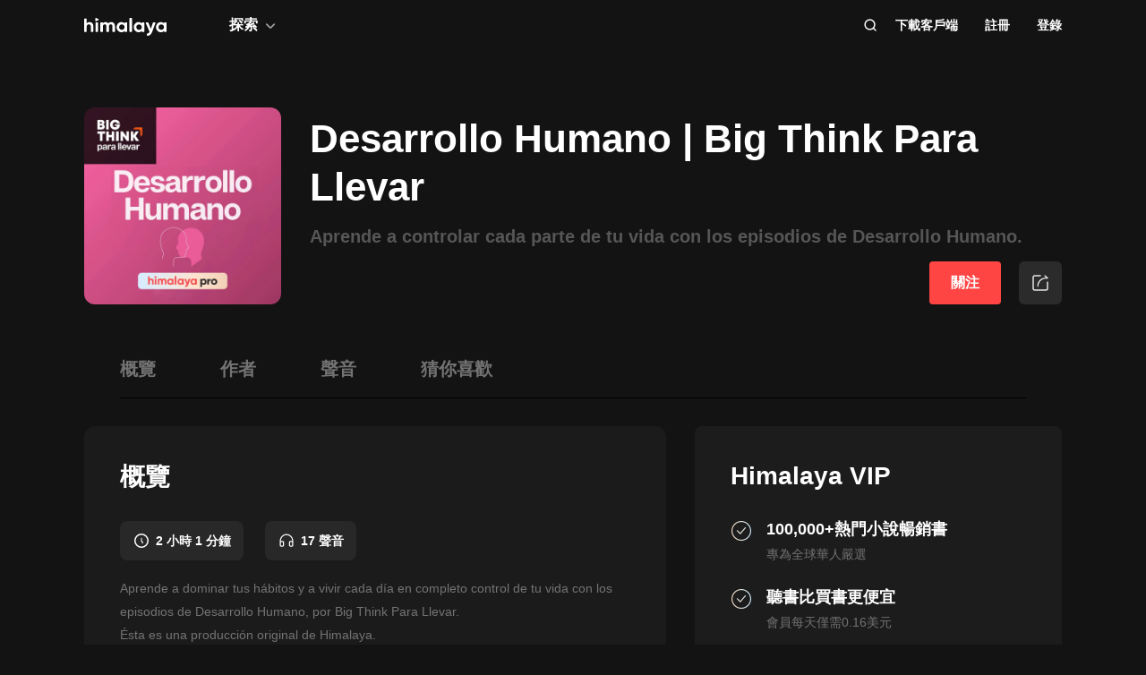

--- FILE ---
content_type: text/html; charset=utf-8
request_url: https://www.himalaya.com/courses/desarrollo-humano-big-think-para-llevar-2702607
body_size: 28829
content:
<!DOCTYPE html><html lang="zh"><head><meta charSet="utf-8"/><meta content="webkit" name="renderer"/><meta http-equiv="x-dns-prefetch-control" content="on"/><meta http-equiv="X-UA-Compatible" content="IE=Edge,chrome=1"/><link rel="dns-prefetch" href="//s1.himalaya.com"/><link rel="dns-prefetch" href="//cdn.himalaya.com"/><link rel="dns-prefetch" href="//api.himalaya.com"/><link rel="dns-prefetch" href="//apisg.himalaya.com"/><meta name="viewport" content="width=device-width"/><meta name="google-site-verification" content="hGFuuGBh6ZfjR_q1Gsa7qmEvuIbLPpC0otRI7jztoM4"/><script>
  var vh = window.innerHeight * 0.01;
  document.documentElement.style.setProperty('--vh', vh + 'px');
</script><script>!function(){var analytics=window.analytics=window.analytics||[];if(!analytics.initialize)if(analytics.invoked)window.console&&console.error&&console.error("Segment snippet included twice.");else{analytics.invoked=!0;analytics.methods=["trackSubmit","trackClick","trackLink","trackForm","pageview","identify","reset","group","track","ready","alias","debug","page","once","off","on","addSourceMiddleware","addIntegrationMiddleware","setAnonymousId","addDestinationMiddleware"];analytics.factory=function(e){return function(){var t=Array.prototype.slice.call(arguments);t.unshift(e);analytics.push(t);return analytics}};for(var e=0;e<analytics.methods.length;e++){var key=analytics.methods[e];analytics[key]=analytics.factory(key)}
analytics.load=function(key,e){var t=document.createElement("script");t.type="text/javascript";t.async=!0;t.src="https://cdn.segment.com/analytics.js/v1/" + key + "/analytics.min.js";var n=document.getElementsByTagName("script")[0];n.parentNode.insertBefore(t,n);analytics._loadOptions=e};analytics._writeKey="QBvpT8UXPJk5NU20aYUEDunBSMQJlaIe";analytics.SNIPPET_VERSION="4.13.2";
analytics.load("QBvpT8UXPJk5NU20aYUEDunBSMQJlaIe");
}}();</script><script async="" src="https://www.googletagmanager.com/gtag/js?id=UA-119165824-3"></script><script>
  window.dataLayer = window.dataLayer || [];
  function gtag(){dataLayer.push(arguments);}
  gtag('js', new Date());

  gtag('config', 'UA-119165824-3');</script><script>window.fbAsyncInit = function()
{window.FB.init({
  appId: '380898640180831',
  autoLogAppEvents: true,
  xfbml: true,
  version: 'v12.0'
})}</script><script async="" defer="" crossorigin="anonymous" src="https://connect.facebook.net/en_US/sdk.js"></script><script defer="" src="https://res.wx.qq.com/connect/zh_CN/htmledition/js/wxLogin.js"></script><title>【有聲書】Desarrollo Humano | Big Think Para Llevar | Himalaya有聲</title><meta property="fb:app_id" content="797171033818211"/><meta property="og:url" content="https://www.himalaya.com/courses/desarrollo-humano-big-think-para-llevar-2702607"/><meta property="og:title" content="【有聲書】Desarrollo Humano | Big Think Para Llevar | Himalaya有聲"/><meta property="og:description" content="有聲書Desarrollo Humano | Big Think Para Llevar全集免費收聽。Aprende a controlar cada parte de tu vida con los episodios de Desarrollo Humano.。Aprende a dominar tus hábitos y a vivir cada día en completo control de tu vida con los episodios..."/><meta property="og:image" content="https://cdn.himalaya.com/672e39bc9642478984abde80041aff7b.jpg?x-oss-process=image/resize,w_600,h_600&amp;auth_key=4102416000-1234-0-286dece52075b39dca1dbd33dd24f81d"/><meta property="og:image:width" content="290"/><meta property="og:image:height" content="290"/><meta property="og:type" content="website"/><meta name="twitter:title" content="【有聲書】Desarrollo Humano | Big Think Para Llevar | Himalaya有聲"/><meta name="twitter:description" content="有聲書Desarrollo Humano | Big Think Para Llevar全集免費收聽。Aprende a controlar cada parte de tu vida con los episodios de Desarrollo Humano.。Aprende a dominar tus hábitos y a vivir cada día en completo control de tu vida con los episodios..."/><meta name="twitter:image" content="https://cdn.himalaya.com/672e39bc9642478984abde80041aff7b.jpg?x-oss-process=image/resize,w_600,h_600&amp;auth_key=4102416000-1234-0-286dece52075b39dca1dbd33dd24f81d"/><meta name="description" content="有聲書Desarrollo Humano | Big Think Para Llevar全集免費收聽。Aprende a controlar cada parte de tu vida con los episodios de Desarrollo Humano.。Aprende a dominar tus hábitos y a vivir cada día en completo control de tu vida con los episodios..."/><meta name="keywords" content="Desarrollo Humano | Big Think Para Llevar,有聲書,有聲小說,聽書,有聲讀物,免費收聽,himalaya,喜馬拉雅國際版"/><link rel="search" type="application/opensearchdescription+xml" href="/openSearch.xml" title="himalaya"/><link rel="canonical" href="https://www.himalaya.com/courses/desarrollo-humano-big-think-para-llevar-2702607"/><script type="application/ld+json">{"@context":"https://schema.org","@graph":[{"@type":"WebSite","@id":"https://www.himalaya.com/tw#website","url":"https://www.himalaya.com/tw","name":"Himalaya有聲","description":"Himalaya作為優質有聲平台，提供使用者100,000+全球暢銷有聲書、有聲小說、世界名校英文課、業界專家課程等內容，讓你的生活更豐富。","inLanguage":"zh","publisher":{"@id":"https://www.himalaya.com/tw#organization"}},{"@type":"Organization","@id":"https://www.himalaya.com/tw#organization","name":"Himalaya有聲","url":"https://www.himalaya.com/tw","logo":"https://cdn.himalaya.com/5d687b70ccd34c1993e8300d815420e4.png?auth_key=4102416000-1234-0-40b6a1efa69496be639ce4668226e685","sameAs":["https://www.facebook.com/himalayalearning","https://twitter.com/himalaya_app"]}]}</script><script type="application/ld+json">{"@context":"https://schema.org/","@id":"https://www.himalaya.com/courses/desarrollo-humano-big-think-para-llevar-2702607","@type":"Course","name":"Desarrollo Humano | Big Think Para Llevar","description":"Aprende a dominar tus hábitos y a vivir cada día en completo control de tu vida con los episodios de Desarrollo Humano, por Big Think Para Llevar.\r\nÉsta es una producción original de Himalaya.\r\n","publisher":{"@type":"Organization","name":"Himalaya有聲","url":"https://www.himalaya.com/tw"},"hasCourseInstance":{"@type":"CourseInstance","courseMode":"Online","courseWorkload":"PT2H0M30S"},"provider":{"@type":"Organization","name":"Himalaya有聲","url":"https://www.himalaya.com/tw"},"image":"https://cdn.himalaya.com/672e39bc9642478984abde80041aff7b.jpg?x-oss-process=image/resize,w_600,h_600&auth_key=4102416000-1234-0-286dece52075b39dca1dbd33dd24f81d","aggregateRating":{"@type":"AggregateRating","bestRating":"5.0","ratingValue":"4.6","ratingCount":"257"},"offers":{"@type":"Offer","category":"Free","priceCurrency":"USD","price":0}}</script><meta name="next-head-count" content="35"/><link rel="preload" href="https://s1.himalaya.com/hmly-static/hmly-next-static/2.53.4/yx_public/_next/static/css/0984324805d135196975.css" as="style"/><link rel="stylesheet" href="https://s1.himalaya.com/hmly-static/hmly-next-static/2.53.4/yx_public/_next/static/css/0984324805d135196975.css" data-n-g=""/><link rel="preload" href="https://s1.himalaya.com/hmly-static/hmly-next-static/2.53.4/yx_public/_next/static/css/86e687fd3ffe02dec053.css" as="style"/><link rel="stylesheet" href="https://s1.himalaya.com/hmly-static/hmly-next-static/2.53.4/yx_public/_next/static/css/86e687fd3ffe02dec053.css" data-n-p=""/><link rel="preload" href="https://s1.himalaya.com/hmly-static/hmly-next-static/2.53.4/yx_public/_next/static/css/0cda9db35adc2318a164.css" as="style"/><link rel="stylesheet" href="https://s1.himalaya.com/hmly-static/hmly-next-static/2.53.4/yx_public/_next/static/css/0cda9db35adc2318a164.css" data-n-p=""/><noscript data-n-css=""></noscript><link rel="preload" href="https://s1.himalaya.com/hmly-static/hmly-next-static/2.53.4/yx_public/_next/static/chunks/main-cc15fd147b7fbea7cfe5.js" as="script"/><link rel="preload" href="https://s1.himalaya.com/hmly-static/hmly-next-static/2.53.4/yx_public/_next/static/chunks/webpack-4baece80eb702b4d69f3.js" as="script"/><link rel="preload" href="https://s1.himalaya.com/hmly-static/hmly-next-static/2.53.4/yx_public/_next/static/chunks/framework.0389e7e7bd92e015fd9c.js" as="script"/><link rel="preload" href="https://s1.himalaya.com/hmly-static/hmly-next-static/2.53.4/yx_public/_next/static/chunks/e82996df.9b450105b82cdf7e2ea2.js" as="script"/><link rel="preload" href="https://s1.himalaya.com/hmly-static/hmly-next-static/2.53.4/yx_public/_next/static/chunks/md5.73ad5b6a33fb5aedbfbf.js" as="script"/><link rel="preload" href="https://s1.himalaya.com/hmly-static/hmly-next-static/2.53.4/yx_public/_next/static/chunks/commons.d8fd0f4e9702fe60611c.js" as="script"/><link rel="preload" href="https://s1.himalaya.com/hmly-static/hmly-next-static/2.53.4/yx_public/_next/static/chunks/pages/_app-030fbc984fb582d9d925.js" as="script"/><link rel="preload" href="https://s1.himalaya.com/hmly-static/hmly-next-static/2.53.4/yx_public/_next/static/chunks/67800420a5138fcf739e8d69e50d1e57f892a4f0.d912e1fe289e3d02c867.js" as="script"/><link rel="preload" href="https://s1.himalaya.com/hmly-static/hmly-next-static/2.53.4/yx_public/_next/static/chunks/9ff72a95d82c32a7a659bb78fb6aab83bfa1f3e5.a0642c2d82d9c82d3d91.js" as="script"/><link rel="preload" href="https://s1.himalaya.com/hmly-static/hmly-next-static/2.53.4/yx_public/_next/static/chunks/eee9b9f5ddb4726bd49f5cecf04658f54f8abf94.b6897a826315ba16f098.js" as="script"/><link rel="preload" href="https://s1.himalaya.com/hmly-static/hmly-next-static/2.53.4/yx_public/_next/static/chunks/eee9b9f5ddb4726bd49f5cecf04658f54f8abf94_CSS.dd32408e2471bd10af40.js" as="script"/><link rel="preload" href="https://s1.himalaya.com/hmly-static/hmly-next-static/2.53.4/yx_public/_next/static/chunks/979afd8a691aaf9c89a8b8bb45cb03a2f2b4ae93.2b3617b2b70c0d11c57f.js" as="script"/><link rel="preload" href="https://s1.himalaya.com/hmly-static/hmly-next-static/2.53.4/yx_public/_next/static/chunks/2552572ec88786ffc7e269bd9cd116c951fc60cd.12190071668d5578d15e.js" as="script"/><link rel="preload" href="https://s1.himalaya.com/hmly-static/hmly-next-static/2.53.4/yx_public/_next/static/chunks/pages/courses/%5BcourseName%5D-e70745b7ab44535752ba.js" as="script"/></head><body><div id="__next"><script>
!(function(c,b,d,a){c[a]||(c[a]={});c[a].config={pid:"d26nqmnh5l@62d3d3a1af9336f",appType:"web",imgUrl:"https://retcode-us-west-1.arms.aliyuncs.com/r.png?",
sendResource:true,enableLinkTrace:true,behavior:true,useFmp:true,environment:'prod',release:"2.53.4",urlHelper: function name(page) {
const pageName = window.location.pathname;const reg = /\/([a-z\-_]+)/g;const matchArray = reg.exec(pageName);return matchArray[0] ? matchArray[0] +  '/**' : page;
},};with(b)with(body)with(insertBefore(createElement("script"),firstChild))setAttribute("crossorigin","",src=d)
})(window,document,"https://retcode.alicdn.com/retcode/bl.js","__bl");</script><div class="header-box"><div class="View_headerContainer__2NSNb"><header class="View_header__3cC2o"><div class="View_logoContainer__2J2mr"><a class="View_href__1JI3o" aria-label="visit himalaya" title="himalaya" href="/tw"><div class="cat-iconsvg View_logo__2ykDD"><svg width="92" height="20" viewBox="0 0 92 20" fill="none" xmlns="http://www.w3.org/2000/svg"><path fill-rule="evenodd" clip-rule="evenodd" d="M52.7255 0H51.2202C50.8534 0 50.556 0.291062 50.556 0.650017V15.0441C50.556 15.4032 50.8534 15.6942 51.2202 15.6942H52.7255C53.0922 15.6942 53.3896 15.4032 53.3896 15.0441V0.650017C53.3896 0.291062 53.0922 0 52.7255 0ZM10.2575 9.09392V15.0441C10.2575 15.4031 9.96014 15.6942 9.59332 15.6942H8.08815C7.72133 15.6942 7.42396 15.4031 7.42396 15.0441V9.43802C7.42396 7.97619 6.52365 7.2237 5.24938 7.2237C3.86568 7.2237 2.83355 8.01933 2.83355 9.88954V15.0441C2.83355 15.4031 2.53618 15.6942 2.16936 15.6942H0.664191C0.297373 15.6942 0 15.4031 0 15.0441V1.29504C0 0.936011 0.297373 0.644949 0.664191 0.644949H2.16936C2.53618 0.644949 2.83355 0.936011 2.83355 1.29504V6.14864C3.49252 5.18116 4.63449 4.64367 6.10642 4.64367C8.4345 4.64367 10.2575 6.23461 10.2575 9.09392ZM13.3362 4.945H14.8415C15.2083 4.945 15.5056 5.23607 15.5056 5.5951V15.0442C15.5056 15.4031 15.2083 15.6942 14.8415 15.6942H13.3362C12.9694 15.6942 12.6721 15.4031 12.6721 15.0442V5.5951C12.6721 5.23607 12.9694 4.945 13.3362 4.945ZM34.3944 15.0441V9.07278C34.3944 6.38525 32.7474 4.64367 30.2434 4.64367C28.7494 4.64367 27.6515 5.2243 26.9705 6.19186C26.3556 5.20269 25.3451 4.64367 23.9834 4.64367C22.5777 4.64367 21.545 5.18116 20.9301 6.08436V5.59512C20.9301 5.23601 20.6329 4.94503 20.266 4.94503H18.7608C18.394 4.94503 18.0966 5.23601 18.0966 5.59512V15.0441C18.0966 15.4031 18.394 15.6942 18.7608 15.6942H20.266C20.6329 15.6942 20.9301 15.4031 20.9301 15.0441V9.65302C20.9301 8.04047 21.7868 7.2237 22.9949 7.2237C24.181 7.2237 24.84 7.99772 24.84 9.26616V15.0441C24.84 15.4031 25.1374 15.6942 25.5042 15.6942H27.0089C27.3758 15.6942 27.6731 15.4031 27.6731 15.0441V9.65302C27.6731 8.04047 28.464 7.2237 29.7162 7.2237C30.9023 7.2237 31.5609 7.99772 31.5609 9.26616V15.0441C31.5609 15.4031 31.8583 15.6942 32.2251 15.6942H33.7303C34.0971 15.6942 34.3944 15.4031 34.3944 15.0441ZM45.1549 10.3196C45.1549 8.51365 43.8589 7.28796 42.1017 7.28796C40.3664 7.28796 39.0704 8.51365 39.0704 10.3196C39.0704 12.1255 40.3664 13.3508 42.1017 13.3508C43.8589 13.3508 45.1549 12.1255 45.1549 10.3196ZM47.9884 5.5951V15.0442C47.9884 15.4031 47.691 15.6942 47.3242 15.6942H45.8191C45.4522 15.6942 45.1549 15.4031 45.1549 15.0442V14.4257C44.364 15.3933 43.1779 15.9951 41.5746 15.9951C38.6532 15.9951 36.2369 13.523 36.2369 10.3196C36.2369 7.11618 38.6532 4.64365 41.5746 4.64365C43.1779 4.64365 44.364 5.24597 45.1549 6.21345V5.5951C45.1549 5.23607 45.4522 4.945 45.8191 4.945H47.3242C47.691 4.945 47.9884 5.23607 47.9884 5.5951ZM64.3273 10.3196C64.3273 8.51365 63.0314 7.28796 61.2741 7.28796C59.5389 7.28796 58.2429 8.51365 58.2429 10.3196C58.2429 12.1255 59.5389 13.3508 61.2741 13.3508C63.0314 13.3508 64.3273 12.1255 64.3273 10.3196ZM67.1609 5.5951V15.0442C67.1609 15.4031 66.8635 15.6942 66.4967 15.6942H64.9915C64.6247 15.6942 64.3273 15.4031 64.3273 15.0442V14.4257C63.5364 15.3933 62.3503 15.9951 60.747 15.9951C57.8257 15.9951 55.4094 13.523 55.4094 10.3196C55.4094 7.11618 57.8257 4.64365 60.747 4.64365C62.3503 4.64365 63.5364 5.24597 64.3273 6.21345V5.5951C64.3273 5.23607 64.6247 4.945 64.9915 4.945H66.4967C66.8635 4.945 67.1609 5.23607 67.1609 5.5951ZM79.5959 5.81748C79.7536 5.39346 79.4327 4.945 78.9718 4.945H77.3692C77.0827 4.945 76.8285 5.12487 76.7386 5.3911L74.4508 12.1683L71.7599 5.36054C71.6609 5.1101 71.4148 4.945 71.1404 4.945H69.5009C69.0253 4.945 68.7039 5.41994 68.8894 5.84868L73.0014 15.3502C72.5473 16.5911 71.8976 17.2417 70.7293 17.3844C70.3881 17.4261 70.1237 17.6948 70.1237 18.0313V19.3464C70.1237 19.7154 70.4395 20.0147 70.8162 19.9994C73.2261 19.9013 74.8776 18.5266 75.9227 15.6942L79.5959 5.81748ZM89.1665 10.3196C89.1665 8.51365 87.8705 7.28796 86.1132 7.28796C84.378 7.28796 83.0821 8.51365 83.0821 10.3196C83.0821 12.1255 84.378 13.3508 86.1132 13.3508C87.8705 13.3508 89.1665 12.1255 89.1665 10.3196ZM92 5.5951V15.0442C92 15.4031 91.7026 15.6942 91.3358 15.6942H89.8306C89.4638 15.6942 89.1665 15.4031 89.1665 15.0442V14.4257C88.3756 15.3933 87.1895 15.9951 85.5862 15.9951C82.6648 15.9951 80.2485 13.523 80.2485 10.3196C80.2485 7.11618 82.6648 4.64365 85.5862 4.64365C87.1895 4.64365 88.3756 5.24597 89.1665 6.21345V5.5951C89.1665 5.23607 89.4638 4.945 89.8306 4.945H91.3358C91.7026 4.945 92 5.23607 92 5.5951ZM12.4066 3.15632V0.629178C12.4066 0.167046 12.9035 -0.133602 13.3259 0.0730641L15.9078 1.33664C16.376 1.56578 16.376 2.21972 15.9078 2.44879L13.3259 3.71244C12.9035 3.9191 12.4066 3.61853 12.4066 3.15632Z" fill="white"></path></svg></div></a></div><div class="View_nav__5_OUS"><div class="View_navItem__1EWzp View_explore__Cvrcw"><div class="explore_explore__3NRiO"><p class="explore_text__1S1ar">探索</p><div class="explore_explorePopUp__1vI-r explore_fadeOut__2muHW"><div class="hmly-flex-c hmly-w100"><div class="cat-loading cat-loading-circle" style="width:30px;height:30px;border-color:#fff;border-width:2px;border-bottom-color:transparent"></div></div></div></div></div><div class="View_navRight__2l12d"><i class="cat-icon cat-icon-search View_searchIcon__3rXVY"></i><a class="View_navItem__1EWzp View_cursor__27upX" href="/download">下載客戶端</a><div class="View_navItem__1EWzp View_avatar__8KZ-M"><div class="View_hmlyAvatar__3HDxw"><ul class="View_user__3l3AB"><li class="View_item__ne91Q View_register__3k0XF"><a class="View_link1__1PTwL">註冊</a></li><li class="View_item__ne91Q"><a class="View_link1__1PTwL" href="/login">登錄</a></li></ul></div></div></div></div></header></div></div><div class="hmly-dark View_mainPCNoH__9lTl7"><div class="pc_course__1B4mG"><div class="pc_container__4GlF2"><div class="header_header__3z3vn"><div class="cat-lazy cat-lazy-img header_cover__sWAoF"><div class="cat-lazy-img-container" style="padding-bottom:100%"><div class="cat-lazy-img-box" style="background-color:#282828"><img src="[data-uri]" alt="Desarrollo Humano | Big Think Para Llevar" class="rectangle"/></div></div></div><div class="header_right__2PkjI"><div class="header_titleWrap__MCqwf"><h1 class="header_title__Jc49g">Desarrollo Humano | Big Think Para Llevar</h1><h2 class="header_subtitle__nTT46">Aprende a controlar cada parte de tu vida con los episodios de Desarrollo Humano.</h2></div><div class="header_followWrap__WzC-n"><button class="View_followBtn__1qqOL header_followBtn__2JG4i">關注</button><span class="share-btn_shareBtn__3QRin"><span class="share-btn_shareIcon__1aKex"></span></span></div></div></div><section class="pc_anchor__bYqIg" style="top:-1px"><div class="anchor_anchorBox__2Ef4P"><ul class="anchor_list__3GZZv"><li class="anchor_item__3LA8H">概覽</li><li class="anchor_item__3LA8H">作者</li><li class="anchor_item__3LA8H">聲音</li><li class="anchor_item__3LA8H">猜你喜歡</li></ul></div></section><div class="pc_content__1B0hj"><div class="pc_mainWrap__FAo-o"><div class="course_observer_node pc_main__262ZM"><div class="main_main__h51Cz"><div id="overview" class="title_title__1AiRN">概覽</div><div class="overview_tagList__uPAX0"><div class="tag_tag__15ajw overview_tagItem__2t-v8"><div class="cat-lazy cat-lazy-img tag_icon__27NHd"><div class="cat-lazy-img-container pdr_1"><div class="cat-lazy-img-box" style="background-color:#282828"><img src="[data-uri]" alt="himalaya" class="rectangle"/></div></div></div><span class="tag_text__30kCk">2 小時 1 分鐘
</span></div><div class="tag_tag__15ajw overview_tagItem__2t-v8"><div class="cat-lazy cat-lazy-img tag_icon__27NHd"><div class="cat-lazy-img-container pdr_1"><div class="cat-lazy-img-box" style="background-color:#282828"><img src="[data-uri]" alt="himalaya" class="rectangle"/></div></div></div><span class="tag_text__30kCk">17 聲音</span></div></div><div class="overview_details__2Yb--"><div class="overview_container__1qB1P overview_autoHeight__lyQSO"><div class="overview_content__3BZDl rich-text-g rich-text-dark"><p>Aprende a dominar tus hábitos y a vivir cada día en completo control de tu vida con los episodios de Desarrollo Humano, por Big Think Para Llevar.</p><p>Ésta es una producción original de Himalaya.</p></div></div><div class="overview_seeMore__4Poum"><span class="overview_seeMoreT__2kM_b">查看更多</span><i class="cat-icon cat-icon-down overview_seeMoreI__2X9Fm"></i></div></div><div class="styles_instructor__1Ipuo"><div id="instructor" class="title_title__1AiRN">作者</div><ul class="styles_list__VXgD5"><li class="styles_item__wLug9"><div class="Item_item__1WAH3"><div class="cat-lazy cat-lazy-img Item_avatar__3sPfA fit"><div class="cat-lazy-img-container pdr_1"><div class="cat-lazy-img-box" style="background-color:#282828"><img src="[data-uri]" alt="Big Think Para Llevar" class="rectangle"/></div></div></div><div class="Item_content__3vYeW"><div class="Item_author__q3-W-">Big Think Para Llevar</div><div class="Item_intro__2fv17">Lecciones de vida en solo unos minutos.</div></div><i class="cat-icon cat-icon-right Item_moreBtn__7NKK8"></i></div></li></ul></div><div id="episodes" class="title_title__1AiRN">聲音</div><section class="lessons_episodes__2SDU2"><div><section class="EpisodeList_chapter__3CA7a"><div class="EpisodeList_number__6jd-T">9聲音</div><div class="EpisodeList_list__3taXj"><div class="Episode_episodeBox__3ofKi Episode_cursor__3Lycd"><div class="Episode_row__39bm5"><span class="Episode_lockBtn__BBVyb"><i class="cat-icon cat-icon-lock Episode_lockIcon__2WDEv"></i></span><a class="Episode_trackTitle__yQW10" href="/episode/logra-tu-libertad-financiera-convi-rtete-en-el-jugador-de-ajedrez-de-tu-dinero-no-en-una-pieza-118847425">Logra tu libertad financiera: Conviértete en el jugador de ajedrez de tu dinero, no en una pieza</a><div class="Episode_time__3NUXc">9min</div><div class="Episode_iconBox__VgXu0"><i class="cat-icon cat-icon-down Episode_icon__1cQfn"></i></div></div><div class="Episode_attach__2mSeH"><div></div><p class="Episode_attachText__1YHUF">¿Hoy en día es realmente posible para la persona promedio obtener libertad financiera?Descúbrelo de la mano de Tim Robbins.Escúchalo en exclusiva por Himalaya.</p></div></div><div class="Episode_episodeBox__3ofKi Episode_cursor__3Lycd"><div class="Episode_row__39bm5"><span class="Episode_lockBtn__BBVyb"><i class="cat-icon cat-icon-lock Episode_lockIcon__2WDEv"></i></span><a class="Episode_trackTitle__yQW10" href="/episode/creando-xito-domina-las-cosas-que-importan-118847424">Creando éxito: Domina las cosas que importan</a><div class="Episode_time__3NUXc">9min</div><div class="Episode_iconBox__VgXu0"><i class="cat-icon cat-icon-down Episode_icon__1cQfn"></i></div></div><div class="Episode_attach__2mSeH"><div></div><p class="Episode_attachText__1YHUF">Hay sólo unas pocas cosas que realmente tienen un impacto en tu vida: Tu cuerpo, tu energía, tus relaciones y tus emociones. Escúchalo en exclusiva por Himalaya.</p></div></div><div class="Episode_episodeBox__3ofKi Episode_cursor__3Lycd"><div class="Episode_row__39bm5"><span class="Episode_lockBtn__BBVyb"><i class="cat-icon cat-icon-lock Episode_lockIcon__2WDEv"></i></span><a class="Episode_trackTitle__yQW10" href="/episode/usa-la-cr-tica-a-tu-favor-busca-tu-voz-real-119203484">Usa la crítica a tu favor: Busca tu voz real</a><div class="Episode_time__3NUXc">4min</div><div class="Episode_iconBox__VgXu0"><i class="cat-icon cat-icon-down Episode_icon__1cQfn"></i></div></div><div class="Episode_attach__2mSeH"><div></div><p class="Episode_attachText__1YHUF">&quot;Los escritores son criaturas muy obstinadas y parte de la obstinación viene de saber que, lo que son como escritores, les obliga a ser un cierto tipo de escritor&quot; Escucha a uno de los principales pensadores de nuestra era, Salman Rushdie te cuenta cómo usar la crítica y hacerla constructiva.Escúchalo en exclusiva por Himalaya.</p></div></div><div class="Episode_episodeBox__3ofKi Episode_cursor__3Lycd"><div class="Episode_row__39bm5"><span class="Episode_lockBtn__BBVyb"><i class="cat-icon cat-icon-lock Episode_lockIcon__2WDEv"></i></span><a class="Episode_trackTitle__yQW10" href="/episode/qu-hace-a-alguien-gay-la-ciencia-est-intentando-dejarlo-claro-134329671">¿Qué hace a alguien gay? La ciencia está intentando dejarlo claro</a><div class="Episode_time__3NUXc">11min</div><div class="Episode_iconBox__VgXu0"><i class="cat-icon cat-icon-down Episode_icon__1cQfn"></i></div></div><div class="Episode_attach__2mSeH"><div></div><p class="Episode_attachText__1YHUF">La evolución, la variación de las especies, y los estudios han demostrado que un porcentaje de los hombres homosexuales nace con esta preferencia sexual.Escúchalo en exclusiva por Himalaya.</p></div></div><div class="Episode_episodeBox__3ofKi Episode_cursor__3Lycd"><div class="Episode_row__39bm5"><span class="Episode_lockBtn__BBVyb"><i class="cat-icon cat-icon-lock Episode_lockIcon__2WDEv"></i></span><a class="Episode_trackTitle__yQW10" href="/episode/la-nica-decisi-n-que-cambi-mi-vida-para-siempre-134329672">La única decisión que cambió mi vida para siempre</a><div class="Episode_time__3NUXc">8min</div><div class="Episode_iconBox__VgXu0"><i class="cat-icon cat-icon-down Episode_icon__1cQfn"></i></div></div><div class="Episode_attach__2mSeH"><div></div><p class="Episode_attachText__1YHUF">Henry Rollins nos cuenta como paso de la frustración, a una vida exitosa simplemente tomando las decisiones correctas, no teniendo expectativas y diciendo sí a todo.Escúchalo en exclusiva por Himalaya.</p></div></div><div class="Episode_episodeBox__3ofKi Episode_cursor__3Lycd"><div class="Episode_row__39bm5"><span class="Episode_lockBtn__BBVyb"><i class="cat-icon cat-icon-lock Episode_lockIcon__2WDEv"></i></span><a class="Episode_trackTitle__yQW10" href="/episode/el-arte-de-argumentar-134329673">El arte de argumentar</a><div class="Episode_time__3NUXc">8min</div><div class="Episode_iconBox__VgXu0"><i class="cat-icon cat-icon-down Episode_icon__1cQfn"></i></div></div><div class="Episode_attach__2mSeH"><div></div><p class="Episode_attachText__1YHUF">Para el controvertido filósofo Jordan Peterson, ganar sí es el principal objetivo de discutir. En este podcast, te explica sus razones y te da argumentos que te pondrán a pensar y, de paso, te ayudarán a triunfar en tu siguiente discusión.Escúchalo en exclusiva por Himalaya.</p></div></div><div class="Episode_episodeBox__3ofKi Episode_cursor__3Lycd"><div class="Episode_row__39bm5"><span class="Episode_lockBtn__BBVyb"><i class="cat-icon cat-icon-lock Episode_lockIcon__2WDEv"></i></span><a class="Episode_trackTitle__yQW10" href="/episode/un-seal-de-la-marina-estadounidense-tiene-una-regla-del-40-por-ciento-y-esa-es-la-clave-para-superar-las-barreras-mentales-134329674">Un seal de la marina estadounidense tiene una regla del 40 por ciento y esa es la clave para superar las barreras mentales</a><div class="Episode_time__3NUXc">5min</div><div class="Episode_iconBox__VgXu0"><i class="cat-icon cat-icon-down Episode_icon__1cQfn"></i></div></div><div class="Episode_attach__2mSeH"><div></div><p class="Episode_attachText__1YHUF">Jesse Itzier comparte contigo el método de desarrollo personal que aprendió en carne propia tras un entrenamiento de 31 días con un marine.Escúchalo en exclusiva por Himalaya.</p></div></div><div class="Episode_episodeBox__3ofKi Episode_cursor__3Lycd"><div class="Episode_row__39bm5"><span class="Episode_lockBtn__BBVyb"><i class="cat-icon cat-icon-lock Episode_lockIcon__2WDEv"></i></span><a class="Episode_trackTitle__yQW10" href="/episode/tres-formas-de-expresar-tus-pensamientos-para-que-todos-te-entiendan-134329675">Tres formas de expresar tus pensamientos para que todos te entiendan</a><div class="Episode_time__3NUXc">4min</div><div class="Episode_iconBox__VgXu0"><i class="cat-icon cat-icon-down Episode_icon__1cQfn"></i></div></div><div class="Episode_attach__2mSeH"><div></div><p class="Episode_attachText__1YHUF">Aunque a Alan no le gusten los tips, nos da tres herramientas básicas para tener conectar con las personas y tener conversación precisa.Escúchalo en exclusiva por Himalaya.</p></div></div><div class="Episode_episodeBox__3ofKi Episode_cursor__3Lycd"><div class="Episode_row__39bm5"><span class="Episode_lockBtn__BBVyb"><i class="cat-icon cat-icon-lock Episode_lockIcon__2WDEv"></i></span><a class="Episode_trackTitle__yQW10" href="/episode/eres-un-psic-pata-haz-la-prueba-134329676">¿Eres un psicópata? Haz la prueba</a><div class="Episode_time__3NUXc">4min</div><div class="Episode_iconBox__VgXu0"><i class="cat-icon cat-icon-down Episode_icon__1cQfn"></i></div></div><div class="Episode_attach__2mSeH"><div></div><p class="Episode_attachText__1YHUF">Si crees que eres un psicópata, puedes estar en lo correcto y deberías escuchar a Kevin Dutto explicarte el por qué. Escúchalo en exclusiva por Himalaya.</p></div></div></div></section><div class="EpisodeList_seeMoreBox__fS1yF"><button class="EpisodeList_btn__2nFe8"><span class="EpisodeList_text__1FGeZ">查看更多</span><i class="cat-icon cat-icon-down EpisodeList_btnIcon__1QOm9"></i></button></div></div></section></div><section class="pc_recommend__2DTE6"><h2 class="pc_recommendTitle__3vNS_" id="recommend">猜你喜歡</h2><ul class="RecommendedList_recommend__3T-aa"><li class="RecommendedList_item__261fp undefined"><a class="RecommendedList_card__1QBD7" href="/courses/2708250"><div class="RecommendedList_img__3I1TD"><div class="cat-lazy cat-lazy-img RecommendedList_cover__c-Ld2"><div class="cat-lazy-img-container pdr_1"><div class="cat-lazy-img-box" style="background-color:#282828"><img src="[data-uri]" alt="Libros de Autoayuda | Lecturas en 15" class="rectangle"/></div></div></div></div><div class="RecommendedList_description__3dwMC"><div class="RecommendedList_author__1_vC5"><div class="RecommendedList_title__3KpJY hmly-ellipsis-2">Libros de Autoayuda | Lecturas en 15</div></div><div class="RecommendedList_name__3aHGA hmly-ellipsis-1">Himalaya Pro</div></div></a></li><li class="RecommendedList_item__261fp"><a class="RecommendedList_card__1QBD7" href="/courses/2708254"><div class="RecommendedList_img__3I1TD"><div class="cat-lazy cat-lazy-img RecommendedList_cover__c-Ld2"><div class="cat-lazy-img-container pdr_1"><div class="cat-lazy-img-box" style="background-color:#282828"><img src="[data-uri]" alt="Libros de Liderazgo | Lecturas en 15" class="rectangle"/></div></div></div></div><div class="RecommendedList_description__3dwMC"><div class="RecommendedList_author__1_vC5"><div class="RecommendedList_title__3KpJY hmly-ellipsis-2">Libros de Liderazgo | Lecturas en 15</div></div><div class="RecommendedList_name__3aHGA hmly-ellipsis-1">Himalaya Pro</div></div></a></li><li class="RecommendedList_item__261fp undefined"><a class="RecommendedList_card__1QBD7" href="/courses/2677390"><div class="RecommendedList_img__3I1TD"><div class="cat-lazy cat-lazy-img RecommendedList_cover__c-Ld2"><div class="cat-lazy-img-container pdr_1"><div class="cat-lazy-img-box" style="background-color:#282828"><img src="[data-uri]" alt="Vida en pedazos" class="rectangle"/></div></div></div></div><div class="RecommendedList_description__3dwMC"><div class="RecommendedList_author__1_vC5"><div class="RecommendedList_title__3KpJY hmly-ellipsis-2">Vida en pedazos</div></div><div class="RecommendedList_name__3aHGA hmly-ellipsis-1">Himalaya Pro</div></div></a></li></ul></section><div class="faq_faq__3CS9z"><div class="faq_title__2ybn-">常見問題</div><div class="pc_courseQAPc__1d7Fp"><div class="pc_questionList__sb5JQ"><ul><li><div class="collapse_labelWrap__ikILK"><span class="collapse_label__39xzJ">Himalaya 是什麼？ </span><i class="cat-icon cat-icon-down collapse_icon__2Jqb5"></i></div><div class="collapse_content__2jsF6 collapse_content-hidden__2tZkd" style="height:0px"><div class="collapse_answer__LXPR0">喜馬拉雅國際版，Himalaya 是一款有聲書 App，旨在為全球華人的終身學習提供隨時、隨地、隨心的全新聽書體驗。成為會員，即可以暢聽站內 100,000+ 海量會員內容。 </div></div></li><li><div class="collapse_labelWrap__ikILK"><span class="collapse_label__39xzJ">Himalaya VIP 有什麼權益？ </span><i class="cat-icon cat-icon-down collapse_icon__2Jqb5"></i></div><div class="collapse_content__2jsF6 collapse_content-hidden__2tZkd" style="height:0px"><div class="collapse_answer__LXPR0">你僅需花費每日低至 0.16 美金，就可以立即暢聽 100,000+ 全球銷量超百萬的暢銷有聲書，每週聽一本爆款新書，還有更多預售新書等著你！另可獲得每月 5 張免費體驗卡贈親友的福利，等同於贈送 1 張年卡的價值。 </div></div></li><li><div class="collapse_labelWrap__ikILK"><span class="collapse_label__39xzJ">我怎麼享受免費試用？ </span><i class="cat-icon cat-icon-down collapse_icon__2Jqb5"></i></div><div class="collapse_content__2jsF6 collapse_content-hidden__2tZkd" style="height:0px"><div class="collapse_answer__LXPR0">現在訂閱 Himalaya VIP 即可享受至少 7 天的免費試用！
      免費試用期內，無需付費即可免費暢聽會員包中的全部內容，包含 100,000+ 全球銷量超百萬的暢銷有聲書，和世界名校教授的原聲英文課程。 </div></div></li><li><div class="collapse_labelWrap__ikILK"><span class="collapse_label__39xzJ">我該怎麼使用優惠碼？ </span><i class="cat-icon cat-icon-down collapse_icon__2Jqb5"></i></div><div class="collapse_content__2jsF6 collapse_content-hidden__2tZkd" style="height:0px"><div class="collapse_answer__LXPR0">在 Himalaya 首⻚選擇「開啟免費體驗」註冊完成之後, 輸入「優惠碼」選擇申請，支付成功後即可開啟 Himalaya VIP 內容免費暢聽權益！ </div></div></li><li><div class="collapse_labelWrap__ikILK"><span class="collapse_label__39xzJ">可以在哪收聽？ </span><i class="cat-icon cat-icon-down collapse_icon__2Jqb5"></i></div><div class="collapse_content__2jsF6 collapse_content-hidden__2tZkd" style="height:0px"><div class="collapse_answer__LXPR0">Himalaya 提供你隨時隨地想听就听的服務, 可以下載 Himalaya APP 使用手機享受服務，同時也支持網頁版登陸在電腦上享受暢聽服務。 </div></div></li><li><div class="collapse_labelWrap__ikILK"><span class="collapse_label__39xzJ">Himalaya VIP 的價格是多少？ </span><i class="cat-icon cat-icon-down collapse_icon__2Jqb5"></i></div><div class="collapse_content__2jsF6 collapse_content-hidden__2tZkd" style="height:0px"><div class="collapse_answer__LXPR0">Himalaya VIP 採用連續訂閱的模式，按月訂閱價格為 $11.99/月；按年訂閱價格為 $59.99/年。每天僅需 0.16 美元，讓耳朵隨時隨地步入擁有 100,000+ 書籍你的專屬圖書館。 </div></div></li><li><div class="collapse_labelWrap__ikILK"><span class="collapse_label__39xzJ">我不想訂閱了，要如何取消？ </span><i class="cat-icon cat-icon-down collapse_icon__2Jqb5"></i></div><div class="collapse_content__2jsF6 collapse_content-hidden__2tZkd" style="height:0px"><div class="collapse_answer__LXPR0"><div><h6>通過網頁端訂閱如何取消？</h6>你可以<a> <!-- -->點擊這裡<!-- --> </a>取消訂閱。 在試用期內取消訂閱，則不會自動續費；如果你已經成功續費後取消訂閱，則下個扣款週期不會自動續費。<h6 style="margin-top:10px">通過手機端訂閱如何取消？</h6>你可以在iTunes/Apple或Google Play設定中取消訂閱。在試用期到期前48小時取消訂閱，則不會自動續費；如果你已經成功續費後取消訂閱，則下個扣款週期不會自動續費。你可以通過以下連結找到如何取消訂閱的詳細資訊：<a href="https://support.apple.com/zh-tw/HT202039" target="_blank" rel="noreferrer">Apple Store取消訂閱方法</a>  <a href="https://support.google.com/googleplay/answer/7018481?hl=zh-hant" target="_blank" rel="noreferrer">Google Play取消訂閱方法</a></div></div></div></li></ul></div></div></div></div><div class="styles_aside__joNO4" style="top:94px"><div><h4 class="Membership_title__1CFdz">Himalaya VIP</h4><div class="Membership_list__EICQb"><div class="Item_item__1NcMg Membership_item__-_qmG"><i class="cat-icon cat-icon-success Item_itemIcon__9FHdQ hmly-text"></i><div class="Item_content__34V7p"><div class="Item_title__2iIfu">100,000+熱門小說暢銷書</div><div class="Item_desc__2yffH">專為全球華人嚴選</div></div></div><div class="Item_item__1NcMg Membership_item__-_qmG"><i class="cat-icon cat-icon-success Item_itemIcon__9FHdQ hmly-text"></i><div class="Item_content__34V7p"><div class="Item_title__2iIfu">聽書比買書更便宜</div><div class="Item_desc__2yffH">會員每天僅需0.16美元</div></div></div><div class="Item_item__1NcMg Membership_item__-_qmG"><i class="cat-icon cat-icon-success Item_itemIcon__9FHdQ hmly-text"></i><div class="Item_content__34V7p"><div class="Item_title__2iIfu">每週一本爆款新書</div><div class="Item_desc__2yffH">預售超萬冊好書搶先聽</div></div></div></div></div></div></div></div></div></div></div><footer class="View_hmlyFooter__3S-el"><div class="View_container__2xRsY"><div class="View_top__3i320"><div class="View_left__2qZKf"><a class="View_logo__2CNVC" aria-label="visit himalaya" href="/"><div class="cat-iconsvg View_logo__2CNVC"><svg width="92" height="20" viewBox="0 0 92 20" fill="none" xmlns="http://www.w3.org/2000/svg"><path fill-rule="evenodd" clip-rule="evenodd" d="M52.7255 0H51.2202C50.8534 0 50.556 0.291062 50.556 0.650017V15.0441C50.556 15.4032 50.8534 15.6942 51.2202 15.6942H52.7255C53.0922 15.6942 53.3896 15.4032 53.3896 15.0441V0.650017C53.3896 0.291062 53.0922 0 52.7255 0ZM10.2575 9.09392V15.0441C10.2575 15.4031 9.96014 15.6942 9.59332 15.6942H8.08815C7.72133 15.6942 7.42396 15.4031 7.42396 15.0441V9.43802C7.42396 7.97619 6.52365 7.2237 5.24938 7.2237C3.86568 7.2237 2.83355 8.01933 2.83355 9.88954V15.0441C2.83355 15.4031 2.53618 15.6942 2.16936 15.6942H0.664191C0.297373 15.6942 0 15.4031 0 15.0441V1.29504C0 0.936011 0.297373 0.644949 0.664191 0.644949H2.16936C2.53618 0.644949 2.83355 0.936011 2.83355 1.29504V6.14864C3.49252 5.18116 4.63449 4.64367 6.10642 4.64367C8.4345 4.64367 10.2575 6.23461 10.2575 9.09392ZM13.3362 4.945H14.8415C15.2083 4.945 15.5056 5.23607 15.5056 5.5951V15.0442C15.5056 15.4031 15.2083 15.6942 14.8415 15.6942H13.3362C12.9694 15.6942 12.6721 15.4031 12.6721 15.0442V5.5951C12.6721 5.23607 12.9694 4.945 13.3362 4.945ZM34.3944 15.0441V9.07278C34.3944 6.38525 32.7474 4.64367 30.2434 4.64367C28.7494 4.64367 27.6515 5.2243 26.9705 6.19186C26.3556 5.20269 25.3451 4.64367 23.9834 4.64367C22.5777 4.64367 21.545 5.18116 20.9301 6.08436V5.59512C20.9301 5.23601 20.6329 4.94503 20.266 4.94503H18.7608C18.394 4.94503 18.0966 5.23601 18.0966 5.59512V15.0441C18.0966 15.4031 18.394 15.6942 18.7608 15.6942H20.266C20.6329 15.6942 20.9301 15.4031 20.9301 15.0441V9.65302C20.9301 8.04047 21.7868 7.2237 22.9949 7.2237C24.181 7.2237 24.84 7.99772 24.84 9.26616V15.0441C24.84 15.4031 25.1374 15.6942 25.5042 15.6942H27.0089C27.3758 15.6942 27.6731 15.4031 27.6731 15.0441V9.65302C27.6731 8.04047 28.464 7.2237 29.7162 7.2237C30.9023 7.2237 31.5609 7.99772 31.5609 9.26616V15.0441C31.5609 15.4031 31.8583 15.6942 32.2251 15.6942H33.7303C34.0971 15.6942 34.3944 15.4031 34.3944 15.0441ZM45.1549 10.3196C45.1549 8.51365 43.8589 7.28796 42.1017 7.28796C40.3664 7.28796 39.0704 8.51365 39.0704 10.3196C39.0704 12.1255 40.3664 13.3508 42.1017 13.3508C43.8589 13.3508 45.1549 12.1255 45.1549 10.3196ZM47.9884 5.5951V15.0442C47.9884 15.4031 47.691 15.6942 47.3242 15.6942H45.8191C45.4522 15.6942 45.1549 15.4031 45.1549 15.0442V14.4257C44.364 15.3933 43.1779 15.9951 41.5746 15.9951C38.6532 15.9951 36.2369 13.523 36.2369 10.3196C36.2369 7.11618 38.6532 4.64365 41.5746 4.64365C43.1779 4.64365 44.364 5.24597 45.1549 6.21345V5.5951C45.1549 5.23607 45.4522 4.945 45.8191 4.945H47.3242C47.691 4.945 47.9884 5.23607 47.9884 5.5951ZM64.3273 10.3196C64.3273 8.51365 63.0314 7.28796 61.2741 7.28796C59.5389 7.28796 58.2429 8.51365 58.2429 10.3196C58.2429 12.1255 59.5389 13.3508 61.2741 13.3508C63.0314 13.3508 64.3273 12.1255 64.3273 10.3196ZM67.1609 5.5951V15.0442C67.1609 15.4031 66.8635 15.6942 66.4967 15.6942H64.9915C64.6247 15.6942 64.3273 15.4031 64.3273 15.0442V14.4257C63.5364 15.3933 62.3503 15.9951 60.747 15.9951C57.8257 15.9951 55.4094 13.523 55.4094 10.3196C55.4094 7.11618 57.8257 4.64365 60.747 4.64365C62.3503 4.64365 63.5364 5.24597 64.3273 6.21345V5.5951C64.3273 5.23607 64.6247 4.945 64.9915 4.945H66.4967C66.8635 4.945 67.1609 5.23607 67.1609 5.5951ZM79.5959 5.81748C79.7536 5.39346 79.4327 4.945 78.9718 4.945H77.3692C77.0827 4.945 76.8285 5.12487 76.7386 5.3911L74.4508 12.1683L71.7599 5.36054C71.6609 5.1101 71.4148 4.945 71.1404 4.945H69.5009C69.0253 4.945 68.7039 5.41994 68.8894 5.84868L73.0014 15.3502C72.5473 16.5911 71.8976 17.2417 70.7293 17.3844C70.3881 17.4261 70.1237 17.6948 70.1237 18.0313V19.3464C70.1237 19.7154 70.4395 20.0147 70.8162 19.9994C73.2261 19.9013 74.8776 18.5266 75.9227 15.6942L79.5959 5.81748ZM89.1665 10.3196C89.1665 8.51365 87.8705 7.28796 86.1132 7.28796C84.378 7.28796 83.0821 8.51365 83.0821 10.3196C83.0821 12.1255 84.378 13.3508 86.1132 13.3508C87.8705 13.3508 89.1665 12.1255 89.1665 10.3196ZM92 5.5951V15.0442C92 15.4031 91.7026 15.6942 91.3358 15.6942H89.8306C89.4638 15.6942 89.1665 15.4031 89.1665 15.0442V14.4257C88.3756 15.3933 87.1895 15.9951 85.5862 15.9951C82.6648 15.9951 80.2485 13.523 80.2485 10.3196C80.2485 7.11618 82.6648 4.64365 85.5862 4.64365C87.1895 4.64365 88.3756 5.24597 89.1665 6.21345V5.5951C89.1665 5.23607 89.4638 4.945 89.8306 4.945H91.3358C91.7026 4.945 92 5.23607 92 5.5951ZM12.4066 3.15632V0.629178C12.4066 0.167046 12.9035 -0.133602 13.3259 0.0730641L15.9078 1.33664C16.376 1.56578 16.376 2.21972 15.9078 2.44879L13.3259 3.71244C12.9035 3.9191 12.4066 3.61853 12.4066 3.15632Z" fill="white"></path></svg></div></a><div class="View_langContainer__v6Vjh"><div class="lang_countrySelect__1aRqP"><div><div class="country-drop_selectInfo__2b37v">選擇您的地區</div><div class="country-drop_countryName__2VIUv">United States</div></div></div></div><a class="social_link__2_frQ" href="https://www.facebook.com/himalayalearning" target="_blank" rel="noreferrer"><div class="cat-lazy cat-lazy-img social_logo__36dCD"><div class="cat-lazy-img-container pdr_1"><div class="cat-lazy-img-box" style="background-color:#282828"><img src="[data-uri]" alt="facebook" class="rectangle"/></div></div></div></a><a class="social_link__2_frQ" href="https://twitter.com/himalaya_app" target="_blank" rel="noreferrer"><div class="cat-lazy cat-lazy-img social_logo__36dCD"><div class="cat-lazy-img-container pdr_1"><div class="cat-lazy-img-box" style="background-color:#282828"><img src="[data-uri]" alt="twitter" class="rectangle"/></div></div></div></a></div><div><div class="website_webSiteLink__1DcFC"><div class="website_company__1bCoW"><span class="website_companyTitle__2lvjE">公司信息</span><div class="website_link___GLT6"><a href="/about">關於我們</a></div><div class="website_link___GLT6"></div><div class="website_link___GLT6"></div><div class="website_link___GLT6"><a class="contact-us" href="mailto:support@himalaya.com" title="聯繫我們" target="_blank" rel="noreferrer">聯繫我們</a></div></div><div class="website_communities__El4n9"><span class="website_communitiesTitle__1EHqm">社區</span><div class="website_link___GLT6"><a href="https://medium.com/@himalaya" target="_blank" rel="noreferrer">媒體</a></div><div class="website_link___GLT6"><a target="_blank" rel="noreferrer" href="/redeem">兌換權益</a></div></div></div><div class="download_downloadApp__WGIYY" id="download"><p class="download_title__1ZYqe">下載客戶端</p><div class="download-icon"><div class="download_androidBox__22txT"><a class="View_android__316IO" target="_blank" href=""><div class="cat-lazy cat-lazy-img fit"><div class="cat-lazy-img-container" style="padding-bottom:32.59%"><div class="cat-lazy-img-box" style="background-color:#282828"><img src="[data-uri]" alt="google play" class="rectangle"/></div></div></div></a></div><div class="download_appleBox__2H322"><a class="View_apple__3XEyu" target="_blank" href=""><div class="cat-lazy cat-lazy-img fit"><div class="cat-lazy-img-container" style="padding-bottom:32.59%"><div class="cat-lazy-img-box" style="background-color:#282828"><img src="[data-uri]" alt="app store" class="rectangle"/></div></div></div></a></div></div></div></div></div><div class="View_bottom__31bxO"><p>© 2026 Himalaya Media, Inc. 保留所有權利。</p><div><a class="basic_link__234b8" href="/privacy">隱私政策</a><a class="basic_link__234b8" href="/term">使用條款</a><a class="basic_link__234b8" href="/faq">常見問題回答</a></div></div></div></footer></div><script id="__NEXT_DATA__" type="application/json">{"props":{"pageProps":{"courseId":2702607,"appsflyerData":{"data":{"albumId":2702607,"c":"course_page","af_sub1":2702607},"schemaExtra":{"msg_type":"93","album_id":2702607}},"isCustomDiscount":false,"isCustomCoupon":false,"customDiscountData":null,"customCoupon":null,"courseInfo":{"album":{"id":2702607,"albumId":2702607,"categoryId":15,"title":"Desarrollo Humano | Big Think Para Llevar","subtitle":"Aprende a controlar cada parte de tu vida con los episodios de Desarrollo Humano.","coverPath":"672e39bc9642478984abde80041aff7b.jpg","coverOrigin":"https://cdn.himalaya.com/672e39bc9642478984abde80041aff7b.jpg?auth_key=4102416000-1234-0-286dece52075b39dca1dbd33dd24f81d","coverSmall":"https://cdn.himalaya.com/672e39bc9642478984abde80041aff7b.jpg?x-oss-process=image/resize,w_100,h_100\u0026auth_key=4102416000-1234-0-286dece52075b39dca1dbd33dd24f81d","coverMiddle":"https://cdn.himalaya.com/672e39bc9642478984abde80041aff7b.jpg?x-oss-process=image/resize,w_300,h_300\u0026auth_key=4102416000-1234-0-286dece52075b39dca1dbd33dd24f81d","coverLarge":"https://cdn.himalaya.com/672e39bc9642478984abde80041aff7b.jpg?x-oss-process=image/resize,w_600,h_600\u0026auth_key=4102416000-1234-0-286dece52075b39dca1dbd33dd24f81d","coverWebLarge":"https://cdn.himalaya.com/672e39bc9642478984abde80041aff7b.jpg?x-oss-process=image/resize,w_600,h_600\u0026auth_key=4102416000-1234-0-286dece52075b39dca1dbd33dd24f81d","coverLargePop":"https://cdn.himalaya.com/672e39bc9642478984abde80041aff7b.jpg?x-oss-process=image/resize,w_600,h_600\u0026auth_key=4102416000-1234-0-286dece52075b39dca1dbd33dd24f81d","createdAt":1603220011000,"updatedAt":1652329199000,"uid":4590879,"isVerified":false,"intro":"Aprende a dominar tus hábitos y a vivir cada día en completo control de tu vida con los episodios de Desarrollo Humano, por Big Think Para Llevar.\r\nÉsta es una producción original de Himalaya.\r\n","country":"91,15,20,32,35,76,100,101,108,165,166,167,169,170,171,172,174,178","language":"194","shortIntro":"Aprende a dominar tus hábitos y a vivir cada día en completo control de tu ...","introRich":"\u003cp\u003eAprende a dominar tus hábitos y a vivir cada día en completo control de tu vida con los episodios de Desarrollo Humano, por Big Think Para Llevar.\u003c/p\u003e\u003cp\u003eÉsta es una producción original de Himalaya.\u003c/p\u003e","shortIntroRich":"\u003cp\u003eAprende a dominar tus hábitos y a vivir cada día en completo control de tu vida con los episodios de Desarrollo Humano, por Big Think Para Llevar.\u003c/p\u003e\u003cp\u003eÉsta es una producción original de Himalaya.\u003c/p\u003e","tracks":17,"subscribeCount":70,"playTimes":1971,"detailCoverPath":"https://cdn.himalaya.com/672e39bc9642478984abde80041aff7b.jpg?x-oss-process=image/resize,w_640,h_640\u0026auth_key=4102416000-1234-0-286dece52075b39dca1dbd33dd24f81d","status":1,"digStatus":2,"isPublic":true,"isDeleted":false,"isPaid":true,"offlineType":0,"isFanSupportOn":false,"isNewEpisodeAlertOn":false,"rewardInfo":{"totalAmount":"0","bdTotalAmount":0},"isEarlyAccess":false,"albumProduct":{"albumId":2702607,"retailSaleModes":[{"saleModeType":9,"price":170,"originalPrice":0,"currencyCode":"TWD","currencySymbol":"NT$","itemId":"5010108700002702607","purchaseDescription":"購買該課程","priorityId":2,"productType":32,"permissionPeriod":{"periodUnit":1,"numberOfPeriods":-1},"newCurrencySymbol":"NT$"},{"saleModeType":3,"price":400,"originalPrice":0,"continuousSubscribePrice":400,"continuousSubscribeCurrencyTypeName":"TWD","currencyCode":"TWD","currencySymbol":"NT$","vipItemId":10115080000,"discountDtos":[{"desc":"7天免費試用","discountType":1,"price":0,"discountPeriod":{"periodUnit":0,"numberOfPeriods":7},"isDefault":true,"promotionCode":"cn7","promotionOutCodeNo":"47494426"},{"desc":"7天免費試用","discountType":2,"price":30,"discountPeriod":{"periodUnit":0,"numberOfPeriods":1},"isDefault":true,"promotionCode":"disct30","promotionOutCodeNo":"63822344","discountRate":"0.3"},{"desc":"7天免費試用","discountType":2,"price":30,"discountPeriod":{"periodUnit":0,"numberOfPeriods":1},"isDefault":true,"promotionCode":"summers","promotionOutCodeNo":"29396561","discountRate":"0.143"}],"itemId":"1011509780000","purchaseDescription":"立即開通會員","promotionDescription":"7天免費試用","priorityId":5,"productType":47,"permissionPeriod":{"periodUnit":3,"numberOfPeriods":1},"newCurrencySymbol":"NT$"},{"saleModeType":3,"price":1830,"originalPrice":0,"continuousSubscribePrice":1830,"continuousSubscribeCurrencyTypeName":"TWD","currencyCode":"TWD","currencySymbol":"NT$","vipItemId":10115180000,"discountDtos":[{"desc":"7天免費試用","discountType":1,"price":0,"discountPeriod":{"periodUnit":0,"numberOfPeriods":7},"isDefault":true,"promotionCode":"cnannual7","promotionOutCodeNo":"17497010"}],"itemId":"1011519780000","perMonthPrice":152.5,"purchaseDescription":"立即開通會員","promotionDescription":"7天免費試用","priorityId":6,"productType":47,"permissionPeriod":{"periodUnit":4,"numberOfPeriods":1},"newCurrencySymbol":"NT$"}],"status":1,"permissionPeriodMonth":-1,"description":"course","permissionPeriodMonthDesc":"永久","continuousPermissionDesc":"","isIapAlbum":false,"itemId":"5010108700002702607","productTypes":[32,45,47,44,46,48,43,41,42],"vipItemIds":[10010281000,10020281000,10105050000,10105051000,10105060000,10105061000,10105070000,10105071000,10105080000,10105081000,10105150000,10105151000,10105160000,10105161000,10105170000,10105171000,10105180000,10105181000,10110051000,10110150000,10110151000,10110160000,10110170000,10110171000,10115061000,10115080000,10115081000,10115161000,10115180000,10115181000,10120080000,10120151000,10120180000,10125061000,10125081000,10125161000,10125181000,10130080000,10130161000,10130180000,10135081000,10135181000,10140080000,10140180000,10145081000,10145181000,10146180000,10146181000,10150080000,10150081000,10150180000,10155181000,10156180000,10160081000,10160180000,10160181000,10170081000,10170180000,10170181000,10180081000,10180180000,10180181000,10190081000,10190180000,10190181000,10200081000,10200180000,10200181000,10210081000,10210180000,10210181000,10220081000,10220180000,10220181000,10230081000,10230180000,10230181000,10240081000,10240180000,10240181000,10250081000,10250180000,10250181000,10260081000,10260181000,10270181000,10280181000,10290181000,10300181000,10310181000,10320181000,10330181000,10340181000,10350181000,10360181000,10370181000,10380181000,10390181000,10400181000,10410181000,10420181000,10430181000,10440181000,10450181000,10460181000,10470181000,10480181000,10490181000,10500181000,20010080000,20010081000,20010281000,20020080000,20020081000,20030080000,20030081000,20040080000,20040081000,20150181000,20160180000,20160181000,20170180000,20170181000,20180180000,20180181000,20190180000,20190181000,20200180000,20200181000,20210180000,20210181000,20220180000,20220181000,20230180000,20230181000,20240180000,20240181000,20250180000,20250181000,20260180000,20260181000,20270180000,20270181000,20280181000,20290181000,20300181000,20310181000,20320181000,20330181000],"vipCoverUrl":"https://cdn.himalaya.com/aec00d1e0d59499f905234abd5c7add9.jpg?auth_key=4102416000-1234-0-259eab8d9b3043dba0de31cdd0f4e83e","vipTitle":"Himalaya VIP","vipAuthor":"Himalaya VIP"},"tagList":[{"id":12,"title":"社區","desc":"開發一個付費社區，在這裏你和粉絲可以開心互動","template":1,"sort":2,"coverPath":"https://cdn.himalaya.com/f9905f53a5b54d91bb6f3d1cd5ba4e8c.png?auth_key=4102416000-1234-0-7fbd1b6b0bfa88194374dbc3667c0874"},{"id":25,"title":"Course","template":3,"sort":0}],"customSubTitle":"Aprende a controlar cada parte de tu vida con los episodios de Desarrollo Humano.","secondCategory":{"id":15,"seoTitle":"Education"},"communityFeedCount":0,"explicit":2,"totalDuration":7230,"groups":2,"attachments":0,"summaryGraphPath":"https://cdn.himalaya.com/290fa1f7692646d4bfea4dc8954ebb1b.jpg?auth_key=4102416000-1234-0-76e257f8342e403b6a16aefe392a4914","shortDescription":"Aprende a dominar tus hábitos y a vivir cada día en completo control de tu vida con los episodios de Desarrollo Humano, por Big Think Para Llevar.","comeSoon":false,"courseScore":4.5,"courseReviewList":[{"id":21,"courseId":2702607,"hasStar":true,"stars":5,"review":"“Estoy cambiando mis hábitos después de escuchar “Domina tus hábitos””\n\n“Fascinada de todo lo que puedo aprender en minutos”","reviewer":"Comunidad Himalaya","status":1,"isDeleted":false,"createdAt":1618329587000,"updatedAt":1618344414000}],"courseValueList":[{"id":54,"courseId":2702607,"iconPath":"","title":"Escucha lecciones de 10 minutos sin importar en dónde estés.","status":1,"isDeleted":false,"createdAt":1619029381000,"updatedAt":1619029381000},{"id":55,"courseId":2702607,"iconPath":"","title":"Convierte la crítica a tu favor, domina tus hábitos y vive cada día en control.","status":1,"isDeleted":false,"createdAt":1619029404000,"updatedAt":1619108059000},{"id":56,"courseId":2702607,"iconPath":"","title":"Conoce a científicos y expertos que te ayudarán a controlar tu vida personal.","status":1,"isDeleted":false,"createdAt":1619029427000,"updatedAt":1619029427000}],"recordsDesc":false},"user":{"uid":4590879,"nickname":"Himalaya Pro","displayName":"Himalaya Pro","isVerified":false,"verifyType":0,"smallLogo":"https://cdn.himalaya.com/40fc0de0b53f42fe9f3f3011243af8c6.png?auth_key=4102416000-1234-0-1753249b5a514918bc5c545847d206ba"},"instructorList":[{"id":240,"albumId":2702607,"name":"Big Think Para Llevar","avatarPath":"https://cdn.himalaya.com/4ff14734171a41f6a2c20aaaf1d242a1.png?auth_key=4102416000-1234-0-dbf160f1e98d4ccf86128ba180ff5912","description":"Lecciones de vida en solo unos minutos.","isDeleted":false,"intro":"\u003cp\u003eHimalaya presenta Big Think Para Llevar, la mejor opción de lecciones rápidas para aprender, en voz de especialistas en distintos campos, sin importar en dónde estés. Mientras conduces, trabajas o lavas los platos, escucha y descubre sobre los secretos del universo de la mano de científicos de primera como Neil deGrasse Tyson y Michio Kaku; adéntrate en los negocios y capitaliza tus ideas con los aprendizajes que grandes líderes como Tim Ferris o Tony Robbins comparten contigo; o encuentra inspiración en las historias personales de grandes personajes, como Bryan Cranston, Elizabeth Alexander, Henrry Rollins. Esto y más, sólo por Himalaya.\u003cbr\u003e\u003c/p\u003e"}],"groupList":[{"id":270,"albumId":2702607,"trackList":[{"userSource":1,"downloadSize":0,"downloadUrl":"","playUrl32":"","isAuthorized":false,"activityId":0,"coverSmall":"https://cdn.himalaya.com/672e39bc9642478984abde80041aff7b.jpg?x-oss-process=image/resize,w_100,h_100\u0026auth_key=4102416000-1234-0-286dece52075b39dca1dbd33dd24f81d","processState":2,"playUrl64":"","playPathHq":"","albumId":2702607,"status":1,"categoryId":15,"coverLarge":"https://cdn.himalaya.com/672e39bc9642478984abde80041aff7b.jpg?x-oss-process=image/resize,w_600,h_600\u0026auth_key=4102416000-1234-0-286dece52075b39dca1dbd33dd24f81d","isPaid":false,"title":"Logra tu libertad financiera: Conviértete en el jugador de ajedrez de tu dinero, no en una pieza","createdAt":1603227346000,"downloadAacSize":4702824,"id":118847425,"trackId":118847425,"uid":4590879,"coverMiddle":"https://cdn.himalaya.com/672e39bc9642478984abde80041aff7b.jpg?x-oss-process=image/resize,w_300,h_300\u0026auth_key=4102416000-1234-0-286dece52075b39dca1dbd33dd24f81d","isPublic":true,"isDeleted":false,"intro":"¿Hoy en día es realmente posible para la persona promedio obtener libertad financiera?Descúbrelo de la mano de Tim Robbins.Escúchalo en exclusiva por Himalaya.","shortIntro":"¿Hoy en día es realmente posible para la persona promedio obtener libertad financiera?Descúbrelo de ","duration":580,"downloadAacUrl":"","isFree":false,"playPathAacv164":"","playPathAacv224":"","visibleType":0,"explicit":2,"attachmentList":[],"secondCategory":{"id":15,"seoTitle":"Education"},"albumTagList":[{"id":12,"title":"社區","desc":"開發一個付費社區，在這裏你和粉絲可以開心互動","template":1,"sort":2,"coverPath":"https://cdn.himalaya.com/f9905f53a5b54d91bb6f3d1cd5ba4e8c.png?auth_key=4102416000-1234-0-7fbd1b6b0bfa88194374dbc3667c0874"},{"id":25,"title":"Course","template":3,"sort":0}]},{"userSource":1,"downloadSize":0,"downloadUrl":"","playUrl32":"","isAuthorized":false,"activityId":0,"coverSmall":"https://cdn.himalaya.com/672e39bc9642478984abde80041aff7b.jpg?x-oss-process=image/resize,w_100,h_100\u0026auth_key=4102416000-1234-0-286dece52075b39dca1dbd33dd24f81d","processState":2,"playUrl64":"","playPathHq":"","albumId":2702607,"status":1,"categoryId":15,"coverLarge":"https://cdn.himalaya.com/672e39bc9642478984abde80041aff7b.jpg?x-oss-process=image/resize,w_600,h_600\u0026auth_key=4102416000-1234-0-286dece52075b39dca1dbd33dd24f81d","isPaid":false,"title":"Creando éxito: Domina las cosas que importan","createdAt":1603227324000,"downloadAacSize":4606591,"id":118847424,"trackId":118847424,"uid":4590879,"coverMiddle":"https://cdn.himalaya.com/672e39bc9642478984abde80041aff7b.jpg?x-oss-process=image/resize,w_300,h_300\u0026auth_key=4102416000-1234-0-286dece52075b39dca1dbd33dd24f81d","isPublic":true,"isDeleted":false,"intro":"Hay sólo unas pocas cosas que realmente tienen un impacto en tu vida: Tu cuerpo, tu energía, tus relaciones y tus emociones. Escúchalo en exclusiva por Himalaya.","shortIntro":"Hay sólo unas pocas cosas que realmente tienen un impacto en tu vida: Tu cuerpo, tu energía, tus rel","duration":568,"downloadAacUrl":"","isFree":false,"playPathAacv164":"","playPathAacv224":"","visibleType":0,"explicit":2,"attachmentList":[],"secondCategory":{"id":15,"seoTitle":"Education"},"albumTagList":[{"id":12,"title":"社區","desc":"開發一個付費社區，在這裏你和粉絲可以開心互動","template":1,"sort":2,"coverPath":"https://cdn.himalaya.com/f9905f53a5b54d91bb6f3d1cd5ba4e8c.png?auth_key=4102416000-1234-0-7fbd1b6b0bfa88194374dbc3667c0874"},{"id":25,"title":"Course","template":3,"sort":0}]},{"userSource":1,"downloadSize":0,"downloadUrl":"","playUrl32":"","isAuthorized":false,"activityId":0,"coverSmall":"https://cdn.himalaya.com/672e39bc9642478984abde80041aff7b.jpg?x-oss-process=image/resize,w_100,h_100\u0026auth_key=4102416000-1234-0-286dece52075b39dca1dbd33dd24f81d","processState":2,"playUrl64":"","playPathHq":"","albumId":2702607,"status":1,"categoryId":15,"coverLarge":"https://cdn.himalaya.com/672e39bc9642478984abde80041aff7b.jpg?x-oss-process=image/resize,w_600,h_600\u0026auth_key=4102416000-1234-0-286dece52075b39dca1dbd33dd24f81d","isPaid":false,"title":"Usa la crítica a tu favor: Busca tu voz real","createdAt":1603496894000,"downloadAacSize":2167626,"id":119203484,"trackId":119203484,"uid":4590879,"coverMiddle":"https://cdn.himalaya.com/672e39bc9642478984abde80041aff7b.jpg?x-oss-process=image/resize,w_300,h_300\u0026auth_key=4102416000-1234-0-286dece52075b39dca1dbd33dd24f81d","isPublic":true,"isDeleted":false,"intro":"\"Los escritores son criaturas muy obstinadas y parte de la obstinación viene de saber que, lo que son como escritores, les obliga a ser un cierto tipo de escritor\" Escucha a uno de los principales pensadores de nuestra era, Salman Rushdie te cuenta cómo usar la crítica y hacerla constructiva.Escúchalo en exclusiva por Himalaya.","shortIntro":"\"Los escritores son criaturas muy obstinadas y parte de la obstinación viene de saber que, lo que so","duration":267,"downloadAacUrl":"","isFree":false,"playPathAacv164":"","playPathAacv224":"","visibleType":0,"explicit":2,"attachmentList":[],"secondCategory":{"id":15,"seoTitle":"Education"},"albumTagList":[{"id":12,"title":"社區","desc":"開發一個付費社區，在這裏你和粉絲可以開心互動","template":1,"sort":2,"coverPath":"https://cdn.himalaya.com/f9905f53a5b54d91bb6f3d1cd5ba4e8c.png?auth_key=4102416000-1234-0-7fbd1b6b0bfa88194374dbc3667c0874"},{"id":25,"title":"Course","template":3,"sort":0}]},{"userSource":1,"downloadSize":0,"downloadUrl":"","playUrl32":"","isAuthorized":false,"activityId":0,"coverSmall":"https://cdn.himalaya.com/672e39bc9642478984abde80041aff7b.jpg?x-oss-process=image/resize,w_100,h_100\u0026auth_key=4102416000-1234-0-286dece52075b39dca1dbd33dd24f81d","processState":2,"playUrl64":"","playPathHq":"","albumId":2702607,"status":1,"categoryId":15,"coverLarge":"https://cdn.himalaya.com/672e39bc9642478984abde80041aff7b.jpg?x-oss-process=image/resize,w_600,h_600\u0026auth_key=4102416000-1234-0-286dece52075b39dca1dbd33dd24f81d","isPaid":false,"title":"¿Qué hace a alguien gay? La ciencia está intentando dejarlo claro","createdAt":1617724269000,"downloadAacSize":5417100,"id":134329671,"trackId":134329671,"uid":4590879,"coverMiddle":"https://cdn.himalaya.com/672e39bc9642478984abde80041aff7b.jpg?x-oss-process=image/resize,w_300,h_300\u0026auth_key=4102416000-1234-0-286dece52075b39dca1dbd33dd24f81d","isPublic":true,"isDeleted":false,"intro":"La evolución, la variación de las especies, y los estudios han demostrado que un porcentaje de los hombres homosexuales nace con esta preferencia sexual.Escúchalo en exclusiva por Himalaya.","shortIntro":"La evolución, la variación de las especies, y los estudios han demostrado que un porcentaje de los h","duration":669,"downloadAacUrl":"","isFree":false,"playPathAacv164":"","playPathAacv224":"","visibleType":0,"explicit":2,"attachmentList":[],"secondCategory":{"id":15,"seoTitle":"Education"},"albumTagList":[{"id":12,"title":"社區","desc":"開發一個付費社區，在這裏你和粉絲可以開心互動","template":1,"sort":2,"coverPath":"https://cdn.himalaya.com/f9905f53a5b54d91bb6f3d1cd5ba4e8c.png?auth_key=4102416000-1234-0-7fbd1b6b0bfa88194374dbc3667c0874"},{"id":25,"title":"Course","template":3,"sort":0}]},{"userSource":1,"downloadSize":0,"downloadUrl":"","playUrl32":"","isAuthorized":false,"activityId":0,"coverSmall":"https://cdn.himalaya.com/672e39bc9642478984abde80041aff7b.jpg?x-oss-process=image/resize,w_100,h_100\u0026auth_key=4102416000-1234-0-286dece52075b39dca1dbd33dd24f81d","processState":2,"playUrl64":"","playPathHq":"","albumId":2702607,"status":1,"categoryId":15,"coverLarge":"https://cdn.himalaya.com/672e39bc9642478984abde80041aff7b.jpg?x-oss-process=image/resize,w_600,h_600\u0026auth_key=4102416000-1234-0-286dece52075b39dca1dbd33dd24f81d","isPaid":false,"title":"La única decisión que cambió mi vida para siempre","createdAt":1617724301000,"downloadAacSize":4174659,"id":134329672,"trackId":134329672,"uid":4590879,"coverMiddle":"https://cdn.himalaya.com/672e39bc9642478984abde80041aff7b.jpg?x-oss-process=image/resize,w_300,h_300\u0026auth_key=4102416000-1234-0-286dece52075b39dca1dbd33dd24f81d","isPublic":true,"isDeleted":false,"intro":"Henry Rollins nos cuenta como paso de la frustración, a una vida exitosa simplemente tomando las decisiones correctas, no teniendo expectativas y diciendo sí a todo.Escúchalo en exclusiva por Himalaya.","shortIntro":"Henry Rollins nos cuenta como paso de la frustración, a una vida exitosa simplemente tomando las dec","duration":515,"downloadAacUrl":"","isFree":false,"playPathAacv164":"","playPathAacv224":"","visibleType":0,"explicit":2,"attachmentList":[],"secondCategory":{"id":15,"seoTitle":"Education"},"albumTagList":[{"id":12,"title":"社區","desc":"開發一個付費社區，在這裏你和粉絲可以開心互動","template":1,"sort":2,"coverPath":"https://cdn.himalaya.com/f9905f53a5b54d91bb6f3d1cd5ba4e8c.png?auth_key=4102416000-1234-0-7fbd1b6b0bfa88194374dbc3667c0874"},{"id":25,"title":"Course","template":3,"sort":0}]},{"userSource":1,"downloadSize":0,"downloadUrl":"","playUrl32":"","isAuthorized":false,"activityId":0,"coverSmall":"https://cdn.himalaya.com/672e39bc9642478984abde80041aff7b.jpg?x-oss-process=image/resize,w_100,h_100\u0026auth_key=4102416000-1234-0-286dece52075b39dca1dbd33dd24f81d","processState":2,"playUrl64":"","playPathHq":"","albumId":2702607,"status":1,"categoryId":15,"coverLarge":"https://cdn.himalaya.com/672e39bc9642478984abde80041aff7b.jpg?x-oss-process=image/resize,w_600,h_600\u0026auth_key=4102416000-1234-0-286dece52075b39dca1dbd33dd24f81d","isPaid":false,"title":"El arte de argumentar","createdAt":1617724334000,"downloadAacSize":4019777,"id":134329673,"trackId":134329673,"uid":4590879,"coverMiddle":"https://cdn.himalaya.com/672e39bc9642478984abde80041aff7b.jpg?x-oss-process=image/resize,w_300,h_300\u0026auth_key=4102416000-1234-0-286dece52075b39dca1dbd33dd24f81d","isPublic":true,"isDeleted":false,"intro":"Para el controvertido filósofo Jordan Peterson, ganar sí es el principal objetivo de discutir. En este podcast, te explica sus razones y te da argumentos que te pondrán a pensar y, de paso, te ayudarán a triunfar en tu siguiente discusión.Escúchalo en exclusiva por Himalaya.","shortIntro":"Para el controvertido filósofo Jordan Peterson, ganar sí es el principal objetivo de discutir. En es","duration":496,"downloadAacUrl":"","isFree":false,"playPathAacv164":"","playPathAacv224":"","visibleType":0,"explicit":2,"attachmentList":[],"secondCategory":{"id":15,"seoTitle":"Education"},"albumTagList":[{"id":12,"title":"社區","desc":"開發一個付費社區，在這裏你和粉絲可以開心互動","template":1,"sort":2,"coverPath":"https://cdn.himalaya.com/f9905f53a5b54d91bb6f3d1cd5ba4e8c.png?auth_key=4102416000-1234-0-7fbd1b6b0bfa88194374dbc3667c0874"},{"id":25,"title":"Course","template":3,"sort":0}]},{"userSource":1,"downloadSize":0,"downloadUrl":"","playUrl32":"","isAuthorized":false,"activityId":0,"coverSmall":"https://cdn.himalaya.com/672e39bc9642478984abde80041aff7b.jpg?x-oss-process=image/resize,w_100,h_100\u0026auth_key=4102416000-1234-0-286dece52075b39dca1dbd33dd24f81d","processState":2,"playUrl64":"","playPathHq":"","albumId":2702607,"status":1,"categoryId":15,"coverLarge":"https://cdn.himalaya.com/672e39bc9642478984abde80041aff7b.jpg?x-oss-process=image/resize,w_600,h_600\u0026auth_key=4102416000-1234-0-286dece52075b39dca1dbd33dd24f81d","isPaid":false,"title":"Un seal de la marina estadounidense tiene una regla del 40 por ciento y esa es la clave para superar las barreras mentales","createdAt":1617724370000,"downloadAacSize":2860819,"id":134329674,"trackId":134329674,"uid":4590879,"coverMiddle":"https://cdn.himalaya.com/672e39bc9642478984abde80041aff7b.jpg?x-oss-process=image/resize,w_300,h_300\u0026auth_key=4102416000-1234-0-286dece52075b39dca1dbd33dd24f81d","isPublic":true,"isDeleted":false,"intro":"Jesse Itzier comparte contigo el método de desarrollo personal que aprendió en carne propia tras un entrenamiento de 31 días con un marine.Escúchalo en exclusiva por Himalaya.","shortIntro":"Jesse Itzier comparte contigo el método de desarrollo personal que aprendió en carne propia tras un ","duration":353,"downloadAacUrl":"","isFree":false,"playPathAacv164":"","playPathAacv224":"","visibleType":0,"explicit":2,"attachmentList":[],"secondCategory":{"id":15,"seoTitle":"Education"},"albumTagList":[{"id":12,"title":"社區","desc":"開發一個付費社區，在這裏你和粉絲可以開心互動","template":1,"sort":2,"coverPath":"https://cdn.himalaya.com/f9905f53a5b54d91bb6f3d1cd5ba4e8c.png?auth_key=4102416000-1234-0-7fbd1b6b0bfa88194374dbc3667c0874"},{"id":25,"title":"Course","template":3,"sort":0}]},{"userSource":1,"downloadSize":0,"downloadUrl":"","playUrl32":"","isAuthorized":false,"activityId":0,"coverSmall":"https://cdn.himalaya.com/672e39bc9642478984abde80041aff7b.jpg?x-oss-process=image/resize,w_100,h_100\u0026auth_key=4102416000-1234-0-286dece52075b39dca1dbd33dd24f81d","processState":2,"playUrl64":"","playPathHq":"","albumId":2702607,"status":1,"categoryId":15,"coverLarge":"https://cdn.himalaya.com/672e39bc9642478984abde80041aff7b.jpg?x-oss-process=image/resize,w_600,h_600\u0026auth_key=4102416000-1234-0-286dece52075b39dca1dbd33dd24f81d","isPaid":false,"title":"Tres formas de expresar tus pensamientos para que todos te entiendan","createdAt":1617724397000,"downloadAacSize":2223262,"id":134329675,"trackId":134329675,"uid":4590879,"coverMiddle":"https://cdn.himalaya.com/672e39bc9642478984abde80041aff7b.jpg?x-oss-process=image/resize,w_300,h_300\u0026auth_key=4102416000-1234-0-286dece52075b39dca1dbd33dd24f81d","isPublic":true,"isDeleted":false,"intro":"Aunque a Alan no le gusten los tips, nos da tres herramientas básicas para tener conectar con las personas y tener conversación precisa.Escúchalo en exclusiva por Himalaya.","shortIntro":"Aunque a Alan no le gusten los tips, nos da tres herramientas básicas para tener conectar con las pe","duration":274,"downloadAacUrl":"","isFree":false,"playPathAacv164":"","playPathAacv224":"","visibleType":0,"explicit":2,"attachmentList":[],"secondCategory":{"id":15,"seoTitle":"Education"},"albumTagList":[{"id":12,"title":"社區","desc":"開發一個付費社區，在這裏你和粉絲可以開心互動","template":1,"sort":2,"coverPath":"https://cdn.himalaya.com/f9905f53a5b54d91bb6f3d1cd5ba4e8c.png?auth_key=4102416000-1234-0-7fbd1b6b0bfa88194374dbc3667c0874"},{"id":25,"title":"Course","template":3,"sort":0}]},{"userSource":1,"downloadSize":0,"downloadUrl":"","playUrl32":"","isAuthorized":false,"activityId":0,"coverSmall":"https://cdn.himalaya.com/672e39bc9642478984abde80041aff7b.jpg?x-oss-process=image/resize,w_100,h_100\u0026auth_key=4102416000-1234-0-286dece52075b39dca1dbd33dd24f81d","processState":2,"playUrl64":"","playPathHq":"","albumId":2702607,"status":1,"categoryId":15,"coverLarge":"https://cdn.himalaya.com/672e39bc9642478984abde80041aff7b.jpg?x-oss-process=image/resize,w_600,h_600\u0026auth_key=4102416000-1234-0-286dece52075b39dca1dbd33dd24f81d","isPaid":false,"title":"¿Eres un psicópata? Haz la prueba","createdAt":1617724423000,"downloadAacSize":1955980,"id":134329676,"trackId":134329676,"uid":4590879,"coverMiddle":"https://cdn.himalaya.com/672e39bc9642478984abde80041aff7b.jpg?x-oss-process=image/resize,w_300,h_300\u0026auth_key=4102416000-1234-0-286dece52075b39dca1dbd33dd24f81d","isPublic":true,"isDeleted":false,"intro":"Si crees que eres un psicópata, puedes estar en lo correcto y deberías escuchar a Kevin Dutto explicarte el por qué. Escúchalo en exclusiva por Himalaya.","shortIntro":"Si crees que eres un psicópata, puedes estar en lo correcto y deberías escuchar a Kevin Dutto explic","duration":241,"downloadAacUrl":"","isFree":false,"playPathAacv164":"","playPathAacv224":"","visibleType":0,"explicit":2,"attachmentList":[],"secondCategory":{"id":15,"seoTitle":"Education"},"albumTagList":[{"id":12,"title":"社區","desc":"開發一個付費社區，在這裏你和粉絲可以開心互動","template":1,"sort":2,"coverPath":"https://cdn.himalaya.com/f9905f53a5b54d91bb6f3d1cd5ba4e8c.png?auth_key=4102416000-1234-0-7fbd1b6b0bfa88194374dbc3667c0874"},{"id":25,"title":"Course","template":3,"sort":0}]}],"title":" ","description":"","isDeleted":false,"attachmentList":[]},{"id":272,"albumId":2702607,"trackList":[{"userSource":1,"downloadSize":0,"downloadUrl":"","playUrl32":"","isAuthorized":false,"activityId":0,"coverSmall":"https://cdn.himalaya.com/672e39bc9642478984abde80041aff7b.jpg?x-oss-process=image/resize,w_100,h_100\u0026auth_key=4102416000-1234-0-286dece52075b39dca1dbd33dd24f81d","processState":2,"playUrl64":"","playPathHq":"","albumId":2702607,"status":1,"categoryId":15,"coverLarge":"https://cdn.himalaya.com/672e39bc9642478984abde80041aff7b.jpg?x-oss-process=image/resize,w_600,h_600\u0026auth_key=4102416000-1234-0-286dece52075b39dca1dbd33dd24f81d","isPaid":false,"title":"Adopta los hábitos fundamentales","createdAt":1603840971000,"downloadAacSize":2202960,"id":119910768,"trackId":119910768,"uid":4590879,"coverMiddle":"https://cdn.himalaya.com/672e39bc9642478984abde80041aff7b.jpg?x-oss-process=image/resize,w_300,h_300\u0026auth_key=4102416000-1234-0-286dece52075b39dca1dbd33dd24f81d","isPublic":true,"isDeleted":false,"intro":"Qué habitos básicos debes seguir para mejorar tu vida, Gretchen Rubin te los cuenta en este epiosido de Big Think.Escúchalo en exclusiva por Himalaya.","shortIntro":"Qué habitos básicos debes seguir para mejorar tu vida, Gretchen Rubin te los cuenta en este epiosido","duration":271,"downloadAacUrl":"","isFree":false,"playPathAacv164":"","playPathAacv224":"","visibleType":0,"explicit":2,"attachmentList":[],"secondCategory":{"id":15,"seoTitle":"Education"},"albumTagList":[{"id":12,"title":"社區","desc":"開發一個付費社區，在這裏你和粉絲可以開心互動","template":1,"sort":2,"coverPath":"https://cdn.himalaya.com/f9905f53a5b54d91bb6f3d1cd5ba4e8c.png?auth_key=4102416000-1234-0-7fbd1b6b0bfa88194374dbc3667c0874"},{"id":25,"title":"Course","template":3,"sort":0}]},{"userSource":1,"downloadSize":0,"downloadUrl":"","playUrl32":"","isAuthorized":false,"activityId":0,"coverSmall":"https://cdn.himalaya.com/672e39bc9642478984abde80041aff7b.jpg?x-oss-process=image/resize,w_100,h_100\u0026auth_key=4102416000-1234-0-286dece52075b39dca1dbd33dd24f81d","processState":2,"playUrl64":"","playPathHq":"","albumId":2702607,"status":1,"categoryId":15,"coverLarge":"https://cdn.himalaya.com/672e39bc9642478984abde80041aff7b.jpg?x-oss-process=image/resize,w_600,h_600\u0026auth_key=4102416000-1234-0-286dece52075b39dca1dbd33dd24f81d","isPaid":false,"title":"Introducción","createdAt":1603229097000,"downloadAacSize":3255910,"id":118849332,"trackId":118849332,"uid":4590879,"coverMiddle":"https://cdn.himalaya.com/672e39bc9642478984abde80041aff7b.jpg?x-oss-process=image/resize,w_300,h_300\u0026auth_key=4102416000-1234-0-286dece52075b39dca1dbd33dd24f81d","isPublic":true,"isDeleted":false,"intro":"En realidad la clave de un hábito es que no estás tomando una decisión, ¿Sabes por qué? Escucha este podcast y descúbrelo. Escúchalo en exclusiva por Himalaya.","shortIntro":"En realidad la clave de un hábito es que no estás tomando una decisión, ¿Sabes por qué? Escucha este","duration":401,"downloadAacUrl":"","isFree":false,"playPathAacv164":"","playPathAacv224":"","visibleType":0,"explicit":2,"attachmentList":[],"secondCategory":{"id":15,"seoTitle":"Education"},"albumTagList":[{"id":12,"title":"社區","desc":"開發一個付費社區，在這裏你和粉絲可以開心互動","template":1,"sort":2,"coverPath":"https://cdn.himalaya.com/f9905f53a5b54d91bb6f3d1cd5ba4e8c.png?auth_key=4102416000-1234-0-7fbd1b6b0bfa88194374dbc3667c0874"},{"id":25,"title":"Course","template":3,"sort":0}]},{"userSource":1,"downloadSize":0,"downloadUrl":"","playUrl32":"","isAuthorized":false,"activityId":0,"coverSmall":"https://cdn.himalaya.com/672e39bc9642478984abde80041aff7b.jpg?x-oss-process=image/resize,w_100,h_100\u0026auth_key=4102416000-1234-0-286dece52075b39dca1dbd33dd24f81d","processState":2,"playUrl64":"","playPathHq":"","albumId":2702607,"status":1,"categoryId":15,"coverLarge":"https://cdn.himalaya.com/672e39bc9642478984abde80041aff7b.jpg?x-oss-process=image/resize,w_600,h_600\u0026auth_key=4102416000-1234-0-286dece52075b39dca1dbd33dd24f81d","isPaid":false,"title":"Aplica una estrategia que te distinga","createdAt":1603229146000,"downloadAacSize":6070419,"id":118849342,"trackId":118849342,"uid":4590879,"coverMiddle":"https://cdn.himalaya.com/672e39bc9642478984abde80041aff7b.jpg?x-oss-process=image/resize,w_300,h_300\u0026auth_key=4102416000-1234-0-286dece52075b39dca1dbd33dd24f81d","isPublic":true,"isDeleted":false,"intro":"¿Sabías qué los diferentes hábitos funcionarán mejor o peor para diferentes personas? Descúbre qué te distingue y úsalo a tu favor.Escúchalo en exclusiva por Himalaya.","shortIntro":"¿Sabías qué los diferentes hábitos funcionarán mejor o peor para diferentes personas? Descúbre qué t","duration":749,"downloadAacUrl":"","isFree":false,"playPathAacv164":"","playPathAacv224":"","visibleType":0,"explicit":2,"attachmentList":[],"secondCategory":{"id":15,"seoTitle":"Education"},"albumTagList":[{"id":12,"title":"社區","desc":"開發一個付費社區，在這裏你和粉絲可以開心互動","template":1,"sort":2,"coverPath":"https://cdn.himalaya.com/f9905f53a5b54d91bb6f3d1cd5ba4e8c.png?auth_key=4102416000-1234-0-7fbd1b6b0bfa88194374dbc3667c0874"},{"id":25,"title":"Course","template":3,"sort":0}]},{"userSource":1,"downloadSize":0,"downloadUrl":"","playUrl32":"","isAuthorized":false,"activityId":0,"coverSmall":"https://cdn.himalaya.com/672e39bc9642478984abde80041aff7b.jpg?x-oss-process=image/resize,w_100,h_100\u0026auth_key=4102416000-1234-0-286dece52075b39dca1dbd33dd24f81d","processState":2,"playUrl64":"","playPathHq":"","albumId":2702607,"status":1,"categoryId":15,"coverLarge":"https://cdn.himalaya.com/672e39bc9642478984abde80041aff7b.jpg?x-oss-process=image/resize,w_600,h_600\u0026auth_key=4102416000-1234-0-286dece52075b39dca1dbd33dd24f81d","isPaid":false,"title":"Identifica tu tendencia","createdAt":1603229231000,"downloadAacSize":5273470,"id":118849389,"trackId":118849389,"uid":4590879,"coverMiddle":"https://cdn.himalaya.com/672e39bc9642478984abde80041aff7b.jpg?x-oss-process=image/resize,w_300,h_300\u0026auth_key=4102416000-1234-0-286dece52075b39dca1dbd33dd24f81d","isPublic":true,"isDeleted":false,"intro":"Las cuatro tendencias son estas: sostenedor, interrogador, obligado y rebelde. ¿Cuál eres tú? Descúbrelo de la mano de Gretchen Rubin.Escúchalo en exclusiva por Himalaya.","shortIntro":"Las cuatro tendencias son estas: sostenedor, interrogador, obligado y rebelde. ¿Cuál eres tú? Descúb","duration":651,"downloadAacUrl":"","isFree":false,"playPathAacv164":"","playPathAacv224":"","visibleType":0,"explicit":2,"attachmentList":[],"secondCategory":{"id":15,"seoTitle":"Education"},"albumTagList":[{"id":12,"title":"社區","desc":"開發一個付費社區，在這裏你和粉絲可以開心互動","template":1,"sort":2,"coverPath":"https://cdn.himalaya.com/f9905f53a5b54d91bb6f3d1cd5ba4e8c.png?auth_key=4102416000-1234-0-7fbd1b6b0bfa88194374dbc3667c0874"},{"id":25,"title":"Course","template":3,"sort":0}]},{"userSource":1,"downloadSize":0,"downloadUrl":"","playUrl32":"","isAuthorized":false,"activityId":0,"coverSmall":"https://cdn.himalaya.com/672e39bc9642478984abde80041aff7b.jpg?x-oss-process=image/resize,w_100,h_100\u0026auth_key=4102416000-1234-0-286dece52075b39dca1dbd33dd24f81d","processState":2,"playUrl64":"","playPathHq":"","albumId":2702607,"status":1,"categoryId":15,"coverLarge":"https://cdn.himalaya.com/672e39bc9642478984abde80041aff7b.jpg?x-oss-process=image/resize,w_600,h_600\u0026auth_key=4102416000-1234-0-286dece52075b39dca1dbd33dd24f81d","isPaid":false,"title":"Dirige los hábitos de los demás","createdAt":1603229510000,"downloadAacSize":2365732,"id":118849439,"trackId":118849439,"uid":4590879,"coverMiddle":"https://cdn.himalaya.com/672e39bc9642478984abde80041aff7b.jpg?x-oss-process=image/resize,w_300,h_300\u0026auth_key=4102416000-1234-0-286dece52075b39dca1dbd33dd24f81d","isPublic":true,"isDeleted":false,"intro":"Si estás dirigiendo a otras personas ¿Deberías ser consciente de sus hábitos, pensar en sus hábitos y sobre cómo puedes cambiar sus hábitos? Escucha este podcast y encuentra la respuesta.Escúchalo en exclusiva por Himalaya.","shortIntro":"Si estás dirigiendo a otras personas ¿Deberías ser consciente de sus hábitos, pensar en sus hábitos ","duration":292,"downloadAacUrl":"","isFree":false,"playPathAacv164":"","playPathAacv224":"","visibleType":0,"explicit":2,"attachmentList":[],"secondCategory":{"id":15,"seoTitle":"Education"},"albumTagList":[{"id":12,"title":"社區","desc":"開發一個付費社區，在這裏你和粉絲可以開心互動","template":1,"sort":2,"coverPath":"https://cdn.himalaya.com/f9905f53a5b54d91bb6f3d1cd5ba4e8c.png?auth_key=4102416000-1234-0-7fbd1b6b0bfa88194374dbc3667c0874"},{"id":25,"title":"Course","template":3,"sort":0}]},{"userSource":1,"downloadSize":0,"downloadUrl":"","playUrl32":"","isAuthorized":false,"activityId":0,"coverSmall":"https://cdn.himalaya.com/672e39bc9642478984abde80041aff7b.jpg?x-oss-process=image/resize,w_100,h_100\u0026auth_key=4102416000-1234-0-286dece52075b39dca1dbd33dd24f81d","processState":2,"playUrl64":"","playPathHq":"","albumId":2702607,"status":1,"categoryId":15,"coverLarge":"https://cdn.himalaya.com/672e39bc9642478984abde80041aff7b.jpg?x-oss-process=image/resize,w_600,h_600\u0026auth_key=4102416000-1234-0-286dece52075b39dca1dbd33dd24f81d","isPaid":false,"title":"Supera los contratiempos y los malos hábitos","createdAt":1603229661000,"downloadAacSize":2483398,"id":118849450,"trackId":118849450,"uid":4590879,"coverMiddle":"https://cdn.himalaya.com/672e39bc9642478984abde80041aff7b.jpg?x-oss-process=image/resize,w_300,h_300\u0026auth_key=4102416000-1234-0-286dece52075b39dca1dbd33dd24f81d","isPublic":true,"isDeleted":false,"intro":"Muchas personas asumen que si realmente son duros consigo mismos cuando cometen errores, eso les ayudará a tener energía para hacer un mejor trabajo en el futuro. Pero ese no es el caso. Gretchen Rubin nos explica por qué.Escúchalo en exclusiva por Himalaya.","shortIntro":"Muchas personas asumen que si realmente son duros consigo mismos cuando cometen errores, eso les ayu","duration":306,"downloadAacUrl":"","isFree":false,"playPathAacv164":"","playPathAacv224":"","visibleType":0,"explicit":2,"attachmentList":[],"secondCategory":{"id":15,"seoTitle":"Education"},"albumTagList":[{"id":12,"title":"社區","desc":"開發一個付費社區，在這裏你和粉絲可以開心互動","template":1,"sort":2,"coverPath":"https://cdn.himalaya.com/f9905f53a5b54d91bb6f3d1cd5ba4e8c.png?auth_key=4102416000-1234-0-7fbd1b6b0bfa88194374dbc3667c0874"},{"id":25,"title":"Course","template":3,"sort":0}]},{"userSource":1,"downloadSize":0,"downloadUrl":"","playUrl32":"","isAuthorized":false,"activityId":0,"coverSmall":"https://cdn.himalaya.com/672e39bc9642478984abde80041aff7b.jpg?x-oss-process=image/resize,w_100,h_100\u0026auth_key=4102416000-1234-0-286dece52075b39dca1dbd33dd24f81d","processState":2,"playUrl64":"","playPathHq":"","albumId":2702607,"status":1,"categoryId":15,"coverLarge":"https://cdn.himalaya.com/672e39bc9642478984abde80041aff7b.jpg?x-oss-process=image/resize,w_600,h_600\u0026auth_key=4102416000-1234-0-286dece52075b39dca1dbd33dd24f81d","isPaid":false,"title":"Practica los 4 pilares de la formación de hábitos","createdAt":1603229731000,"downloadAacSize":3299518,"id":118849455,"trackId":118849455,"uid":4590879,"coverMiddle":"https://cdn.himalaya.com/672e39bc9642478984abde80041aff7b.jpg?x-oss-process=image/resize,w_300,h_300\u0026auth_key=4102416000-1234-0-286dece52075b39dca1dbd33dd24f81d","isPublic":true,"isDeleted":false,"intro":"Monitorización, programación, responsabilidad, y los cimientos, los cuatro pilares de los hábitos, Gretchen Rubin nos explica por qué.Escúchalo en exclusiva por Himalaya.","shortIntro":"Monitorización, programación, responsabilidad, y los cimientos, los cuatro pilares de los hábitos, G","duration":407,"downloadAacUrl":"","isFree":false,"playPathAacv164":"","playPathAacv224":"","visibleType":0,"explicit":2,"attachmentList":[],"secondCategory":{"id":15,"seoTitle":"Education"},"albumTagList":[{"id":12,"title":"社區","desc":"開發一個付費社區，在這裏你和粉絲可以開心互動","template":1,"sort":2,"coverPath":"https://cdn.himalaya.com/f9905f53a5b54d91bb6f3d1cd5ba4e8c.png?auth_key=4102416000-1234-0-7fbd1b6b0bfa88194374dbc3667c0874"},{"id":25,"title":"Course","template":3,"sort":0}]},{"userSource":1,"downloadSize":0,"downloadUrl":"","playUrl32":"","isAuthorized":false,"activityId":0,"coverSmall":"https://cdn.himalaya.com/672e39bc9642478984abde80041aff7b.jpg?x-oss-process=image/resize,w_100,h_100\u0026auth_key=4102416000-1234-0-286dece52075b39dca1dbd33dd24f81d","processState":2,"playUrl64":"","playPathHq":"","albumId":2702607,"status":1,"categoryId":15,"coverLarge":"https://cdn.himalaya.com/672e39bc9642478984abde80041aff7b.jpg?x-oss-process=image/resize,w_600,h_600\u0026auth_key=4102416000-1234-0-286dece52075b39dca1dbd33dd24f81d","isPaid":false,"title":"¡Consiéntete!","createdAt":1603229544000,"downloadAacSize":1540216,"id":118849447,"trackId":118849447,"uid":4590879,"coverMiddle":"https://cdn.himalaya.com/672e39bc9642478984abde80041aff7b.jpg?x-oss-process=image/resize,w_300,h_300\u0026auth_key=4102416000-1234-0-286dece52075b39dca1dbd33dd24f81d","isPublic":true,"isDeleted":false,"intro":"Hay 21 estrategias de cambio de hábitos y todas ellas son muy útiles, pero hay una que es la más divertida, descúbrela junto a Gretchen Rubin.Escúchalo en exclusiva por Himalaya.","shortIntro":"Hay 21 estrategias de cambio de hábitos y todas ellas son muy útiles, pero hay una que es la más div","duration":190,"downloadAacUrl":"","isFree":false,"playPathAacv164":"","playPathAacv224":"","visibleType":0,"explicit":2,"attachmentList":[],"secondCategory":{"id":15,"seoTitle":"Education"},"albumTagList":[{"id":12,"title":"社區","desc":"開發一個付費社區，在這裏你和粉絲可以開心互動","template":1,"sort":2,"coverPath":"https://cdn.himalaya.com/f9905f53a5b54d91bb6f3d1cd5ba4e8c.png?auth_key=4102416000-1234-0-7fbd1b6b0bfa88194374dbc3667c0874"},{"id":25,"title":"Course","template":3,"sort":0}]}],"title":"Domina tus hábitos, la base de la vida cotidiana","description":"","isDeleted":false,"attachmentList":[]}],"relatedCourseList":[{"id":2708250,"albumId":2708250,"categoryId":15,"title":"Libros de Autoayuda | Lecturas en 15","subtitle":"Conviértete en tu mejor versión en solo 15 minutos. ","coverPath":"4863ff7b4592494a820db5c4161c7f4f.jpg","coverOrigin":"https://cdn.himalaya.com/4863ff7b4592494a820db5c4161c7f4f.jpg?auth_key=4102416000-1234-0-709926d281852b76a071d7b01644cd03","coverSmall":"https://cdn.himalaya.com/4863ff7b4592494a820db5c4161c7f4f.jpg?x-oss-process=image/resize,w_100,h_100\u0026auth_key=4102416000-1234-0-709926d281852b76a071d7b01644cd03","coverMiddle":"https://cdn.himalaya.com/4863ff7b4592494a820db5c4161c7f4f.jpg?x-oss-process=image/resize,w_300,h_300\u0026auth_key=4102416000-1234-0-709926d281852b76a071d7b01644cd03","coverLarge":"https://cdn.himalaya.com/4863ff7b4592494a820db5c4161c7f4f.jpg?x-oss-process=image/resize,w_600,h_600\u0026auth_key=4102416000-1234-0-709926d281852b76a071d7b01644cd03","coverWebLarge":"https://cdn.himalaya.com/4863ff7b4592494a820db5c4161c7f4f.jpg?x-oss-process=image/resize,w_600,h_600\u0026auth_key=4102416000-1234-0-709926d281852b76a071d7b01644cd03","coverLargePop":"https://cdn.himalaya.com/4863ff7b4592494a820db5c4161c7f4f.jpg?x-oss-process=image/resize,w_600,h_600\u0026auth_key=4102416000-1234-0-709926d281852b76a071d7b01644cd03","createdAt":1603321779000,"updatedAt":1618343274000,"uid":4596889,"nickname":"Himalaya Pro","displayName":"Himalaya Pro","isVerified":false,"avatarPath":"https://cdn.himalaya.com/02934e7264b24fdcada60641a8977fa4.png?x-oss-process=image/resize,w_86,h_86\u0026auth_key=4102416000-1234-0-c794a132e1ec78a2d429a492666c05be","intro":"Conoce tu potencial y descubre las claves para convertirte en tu mejor versión… en solo 15 minutos. Los mejores análisis de libros de Autoayuda, por Lecturas en 15.\r\nÉsta es una producción original de Himalaya.\r\n","country":"91,15,20,32,35,76,100,101,108,165,166,167,169,170,171,172,174,178","language":"194","shortIntro":"Conoce tu potencial y descubre las claves para convertirte en tu mejor versi...","shortIntroRich":"\u003cp\u003eConoce tu potencial y descubre las claves para convertirte en tu mejor versión… en solo 15 minutos. Los mejores análisis de libros de Autoayuda, por Lecturas en 15.\u003c/p\u003e\u003cp\u003eÉsta es una producción original de Himalaya.\u003c/p\u003e","status":1,"digStatus":2,"isPublic":true,"isDeleted":false,"isPaid":true,"offlineType":0,"isFanSupportOn":false,"isNewEpisodeAlertOn":false,"rewardInfo":{"totalAmount":"0","bdTotalAmount":0},"isEarlyAccess":false,"customSubTitle":"Conviértete en tu mejor versión en solo 15 minutos. ","secondCategory":{"id":15,"seoTitle":"Education"},"explicit":2,"recordsDesc":false},{"id":2708254,"albumId":2708254,"categoryId":15,"title":"Libros de Liderazgo | Lecturas en 15","subtitle":"Elige ser un líder: elige vivir el éxito. Escucha libros que te inspirarán a crecer.","coverPath":"497de6d26013419691af4d8e160bf761.jpg","coverOrigin":"https://cdn.himalaya.com/497de6d26013419691af4d8e160bf761.jpg?auth_key=4102416000-1234-0-5b8eb46de186da5c5c6afbf3a1bda2f3","coverSmall":"https://cdn.himalaya.com/497de6d26013419691af4d8e160bf761.jpg?x-oss-process=image/resize,w_100,h_100\u0026auth_key=4102416000-1234-0-5b8eb46de186da5c5c6afbf3a1bda2f3","coverMiddle":"https://cdn.himalaya.com/497de6d26013419691af4d8e160bf761.jpg?x-oss-process=image/resize,w_300,h_300\u0026auth_key=4102416000-1234-0-5b8eb46de186da5c5c6afbf3a1bda2f3","coverLarge":"https://cdn.himalaya.com/497de6d26013419691af4d8e160bf761.jpg?x-oss-process=image/resize,w_600,h_600\u0026auth_key=4102416000-1234-0-5b8eb46de186da5c5c6afbf3a1bda2f3","coverWebLarge":"https://cdn.himalaya.com/497de6d26013419691af4d8e160bf761.jpg?x-oss-process=image/resize,w_600,h_600\u0026auth_key=4102416000-1234-0-5b8eb46de186da5c5c6afbf3a1bda2f3","coverLargePop":"https://cdn.himalaya.com/497de6d26013419691af4d8e160bf761.jpg?x-oss-process=image/resize,w_600,h_600\u0026auth_key=4102416000-1234-0-5b8eb46de186da5c5c6afbf3a1bda2f3","createdAt":1603321820000,"updatedAt":1618339878000,"uid":4596893,"nickname":"Himalaya Pro","displayName":"Himalaya Pro","isVerified":false,"avatarPath":"https://cdn.himalaya.com/02934e7264b24fdcada60641a8977fa4.png?x-oss-process=image/resize,w_86,h_86\u0026auth_key=4102416000-1234-0-c794a132e1ec78a2d429a492666c05be","intro":"Aprende de los grandes líderes y adquiere las herramientas para convertirte en uno de ellos: Descubre en solo 15 minutos las claves para guiar e inspirar a otros. Análisis de Libros de liderazgo, por Lecturas en 15.\r\n\r\nÉsta es una producción original de Himalaya.\r\n\r\n","country":"91,15,20,32,35,76,100,101,108,165,166,167,169,170,171,172,174,178","language":"194","shortIntro":"Aprende de los grandes líderes y adquiere las herramientas para convertirte ...","shortIntroRich":"\u003cspan\u003e\u003cp\u003e\u003cspan\u003eAprende de los grandes líderes y adquiere las herramientas para convertirte en uno de ellos: Descubre en solo 15 minutos las claves para guiar e inspirar a otros. Análisis de Libros de liderazgo, por Lecturas en 15.\u003c/span\u003e\u003cbr /\u003e\u003c/p\u003e\u003cp\u003eÉsta es una producción original de Himalaya.\u003c/p\u003e\u003c/span\u003e","status":1,"digStatus":2,"isPublic":true,"isDeleted":false,"isPaid":true,"offlineType":0,"isFanSupportOn":false,"isNewEpisodeAlertOn":false,"rewardInfo":{"totalAmount":"0","bdTotalAmount":0},"isEarlyAccess":false,"customSubTitle":"Elige ser un líder: elige vivir el éxito. Escucha libros que te inspirarán a crecer.","secondCategory":{"id":15,"seoTitle":"Education"},"explicit":2,"recordsDesc":false},{"id":2677390,"albumId":2677390,"categoryId":15,"title":"Vida en pedazos","subtitle":"Escucha las biografías de los personajes que cambiaron al mundo","coverPath":"35d8e4b4e9044c6eb9967654dca83ce5.jpg","coverOrigin":"https://cdn.himalaya.com/35d8e4b4e9044c6eb9967654dca83ce5.jpg?auth_key=4102416000-1234-0-3684fef778de4a7b706dd1f1960b98d4","coverSmall":"https://cdn.himalaya.com/35d8e4b4e9044c6eb9967654dca83ce5.jpg?x-oss-process=image/resize,w_100,h_100\u0026auth_key=4102416000-1234-0-3684fef778de4a7b706dd1f1960b98d4","coverMiddle":"https://cdn.himalaya.com/35d8e4b4e9044c6eb9967654dca83ce5.jpg?x-oss-process=image/resize,w_300,h_300\u0026auth_key=4102416000-1234-0-3684fef778de4a7b706dd1f1960b98d4","coverLarge":"https://cdn.himalaya.com/35d8e4b4e9044c6eb9967654dca83ce5.jpg?x-oss-process=image/resize,w_600,h_600\u0026auth_key=4102416000-1234-0-3684fef778de4a7b706dd1f1960b98d4","coverWebLarge":"https://cdn.himalaya.com/35d8e4b4e9044c6eb9967654dca83ce5.jpg?x-oss-process=image/resize,w_600,h_600\u0026auth_key=4102416000-1234-0-3684fef778de4a7b706dd1f1960b98d4","coverLargePop":"https://cdn.himalaya.com/35d8e4b4e9044c6eb9967654dca83ce5.jpg?x-oss-process=image/resize,w_600,h_600\u0026auth_key=4102416000-1234-0-3684fef778de4a7b706dd1f1960b98d4","createdAt":1602697551000,"updatedAt":1618343245000,"uid":4563243,"nickname":"Himalaya Pro","displayName":"Himalaya Pro","isVerified":false,"avatarPath":"https://cdn.himalaya.com/40fc0de0b53f42fe9f3f3011243af8c6.png?x-oss-process=image/resize,w_86,h_86\u0026auth_key=4102416000-1234-0-1753249b5a514918bc5c545847d206ba","intro":"Detrás de toda gran obra, hay una vida extraordinaria. En este show descubrirás los datos más insólitos de los artistas que cambiaron nuestro mundo. Hechos impactantes, enamoramientos frustrados, éxitos y fracasos: en Vida en pedazos podrás conocer a detalle las biografías de músicos, pintores, arquitectos y mucho más. Esta es una producción original de Himalaya.\r\n\r\n","country":"91,15,20,32,35,76,100,101,108,165,166,167,169,170,171,172,174,178","language":"194","shortIntro":"Detrás de toda gran obra, hay una vida extraordinaria. En este show descubri...","shortIntroRich":"\u003cp\u003e\u003cspan\u003eDetrás de toda gran obra, hay una vida extraordinaria. En este show descubrirás los datos más insólitos de los artistas que cambiaron nuestro mundo. Hechos impactantes, enamoramientos frustrados, éxitos y fracasos: en Vida en pedazos podrás conocer a detalle las biografías de músicos, pintores, arquitectos y mucho más.  Esta es una producción original de Himalaya.\u003c/span\u003e\u003cbr /\u003e\u003c/p\u003e","status":1,"digStatus":1,"isPublic":true,"isDeleted":false,"isPaid":true,"offlineType":0,"isFanSupportOn":false,"isNewEpisodeAlertOn":false,"rewardInfo":{"totalAmount":"0","bdTotalAmount":0},"isEarlyAccess":false,"customSubTitle":"Escucha las biografías de los personajes que cambiaron al mundo","secondCategory":{"id":15,"seoTitle":"Education"},"explicit":2,"recordsDesc":false}]},"isCreatorPage":true,"curPage":"ShoutoutPage"},"ua":{"edge":false,"trident":false,"presto":false,"webKit":true,"gecko":false,"mobile":false,"ios":false,"android":false,"iPhone":false,"iPad":false,"webApp":false,"weixin":false,"weibo":false,"facebook":false,"twitter":false,"instagram":false,"qq":false,"hmlyApp":false,"viewport":false,"webview":false},"ssr":true,"initialMobxState":{"uiStore":{"popUp":{"visible":false,"payload":{"type":null,"mode":null,"emailRegisterSuccess":null,"emailLoginSuccess":null,"isSwitch":false}},"toast":{"visible":false,"payload":{"type":"default"}},"downloadModal":{"visible":false},"purchaseSelect":{"visible":false,"payload":{"albumProduct":null,"trackProduct":null}},"header":{"notificationVisible":null,"downLoadBannerVisible":null,"headerTransParent":true,"height":0},"footer":{"height":0},"explorePopUpVisible":false,"searchPopUpVisible":false},"rootStore":{"appLocale":{"messages":{"g0":"下載","g1":"限時 {value}","g10":"下載客戶端","g100":"為了您的安全，我們將發送郵件到您的郵箱，郵箱驗證成功後可綁定並作為登錄方式","g101":"綁定","g102":"解綁","g103":"暫不解綁","g104":"解除綁定後將無法使用{type} 登陸喜馬拉雅國際版，是否確定解綁？","g105":"發送郵箱驗證","g106":"設置密碼","g107":"密碼不匹配","g108":"重新發送","g109":"修改頭像","g11":"關於我們","g110":"郵件已發送","g111":"郵箱已被註冊，請使用其他郵箱","g112":"請綁定郵箱","g113":"綁定郵箱後方可進行下一步操作","g114":"個人信息","g115":"編輯頭像","g116":"調整圖片大小和位置","g119":"郵箱綁定成功，請重新登錄","g12":"聯繫我們","g120":"更新成功","g121":"圖片超過2M, 請再次上傳","g122":"解綁提醒","g123":"賬號已註冊，綁定失敗","g124":"你輸入的密碼錯誤","g125":"雲端同步，一鍵下載","g126":"{day} 天免費試聽","g127":"test demo one","g13":"常見問題回答","g130":"限時{discount}折","g131":"{count} 秒後您將去","g132":"回到喜馬拉雅國際版首頁","g14":"{count, plural, =0 {# Resource} one {# Resource} other {# Resources}}","g15":"探索","g16":"登錄","g17":"註冊","g18":"或","g19":"您的郵箱地址","g20":"密碼","g21":"忘記密碼","g22":"記住我","g225":"立即領取","g23":"帳號或密碼錯誤。","g24":"電子郵箱","g25":"使用8-20個字符，包括字母，數字和符號","g26":"請輸入有效的郵箱地址。","g27":"繼續","g28":"發現聲音","g29":"排行榜","g3":"開啟免費體驗","g30":"專輯","g31":"進入工作室","g32":"退出登錄","g33":"提交","g34":"選擇您的分類","g35":"分類","g36":"熱門排行榜","g37":"返回","g38":"只差一步\n立刻解鎖百本好書","g39":"暢享與你的職場、生活和家庭相關的5000+暢銷有聲書和1000+專家好課","g4":"Himalaya VIP 會員","g40":"現在就在Himalaya上收聽","g41":"您確定要刪除銀行卡嗎？","g42":"保留","g43":"刪除","g44":"重置","g45":"鏈接已過期","g46":"問題","g47":"嗨，我有一個問題","g48":"已查看所有結果","g49":"該專輯不存在","g5":"保存","g50":"該專輯已被移除","g51":"該聲音不存在","g52":"該聲音已被移除","g53":"抱歉，您打開的內容不正確。請選擇另一個繼續收聽。","g54":"下一個","g55":"月","g56":"編輯","g57":"添加","g58":"反饋","g59":"好的","g6":"選擇您的地區","g60":"抱歉，您訪問的頁面不存在","g61":"抱歉！頁面飛走了！","g62":"關注者","g63":"查看更少","g64":"查看更多","g65":"分享","g66":"讓世界聽到你的聲音！","g67":"複製鏈接","g68":"分享到Facebook","g69":"分享到Twitter","g7":"https://www.facebook.com/himalayalearning","g70":"已複製","g71":"嵌入播放器","g72":"複製代碼","g73":"複製以下代碼，將此專輯播放列表添加到您的網站。","g74":"預覽","g75":"通過將Himalaya內容嵌入您的網站或應用中，即表示您同意Himalaya的{terms}和{privacy}","g76":"立即播放","g77":"輸入關鍵詞開始搜索","g78":"付費","g79":"免費","g8":"https://twitter.com/himalaya_app","g80":"確認","g81":"取消","g82":"發佈","g83":"刪除成功！","g84":"抱歉，我們遇到內部服務器問題。請稍後再試。","g85":"年","g86":"分享給你的朋友","g87":"輸入","g88":"全部","g89":"support","g9":"https://www.instagram.com/himalaya_audiobooks/","g90":"服務條款","g91":"天","g92":"頭像","g93":"用戶名","g94":"第三方賬號","g95":"綁定郵箱","g96":"修改用戶名","g97":"新密碼","g98":"新密碼確認","g99":"新密碼不能與舊密碼相同","p0":"世界級大師的思維方式，\n隨時、隨地、隨心學。","p1":"實用方法和工具，助力你的職場、個人提升","p10":"喜馬拉雅國際版 Himalaya課程，喜馬拉雅國際版 Himalaya大師課，喜馬拉雅國際版 Himalaya有聲書，喜馬拉雅國際版 Himalaya暢銷有聲書，喜馬拉雅國際版 Himalaya暢銷書，喜馬拉雅國際版 Himalaya音頻課","p100":"播放聲音","p101":"詳細信息","p102":"全網首發","p103":"喜歡","p104":"評論","p105":"分享","p106":"我聽","p107":"關注的專輯","p108":"共{num}專輯","p109":"已到最後","p11":"知識連接世界","p110":"加載更多","p111":"重置密碼","p112":"請輸入您以前註冊的電子郵件地址。我們將向您發送一封電子郵件，其中包含一個鏈接，可幫助您重置密碼","p113":"無法收到電子郵件？您可以檢查垃圾郵件文件夾。我嘗試過，但仍然","p114":"我無法收到電子郵件","p115":"嗨，重設密碼時我無法收到電子郵件。請幫幫我！謝謝。","p116":"發送成功！","p117":"我們剛剛向{email}發送了一封電子郵件。請單擊電子郵件中的鏈接以重置密碼。謝謝！","p118":"創建新密碼","p119":"新密碼","p12":"全球思維觸手可及","p120":"確認新密碼","p121":"密碼不匹配","p122":"重置完成","p123":"您已成功更新密碼，{br}請{login}繼續","p124":"您用來重設密碼的鏈接已過期。{br}請轉到{forgot}頁面再次重設。","p125":"感謝你的反饋","p126":"你已獲得7天Himalaya VIP免費體驗","p127":"暢聽全球10000+精英親授課程和暢銷有聲書","p128":"最後一步 即刻暢聽","p129":"下載Himalaya App，加入600,000人聽眾社區一起發現全球精品課程。","p13":"隱私政策","p130":"下載Himalaya App","p131":"註冊獲取","p132":"輸入郵箱地址","p133":"很抱歉，本次活動僅限新用戶參與哦 感謝你對Himalaya的支持！","p134":"重新定向...","p135":"共{num}播單{plural}","p136":"喜歡的聲音","p137":"由我創建的","p138":"關注的播單","p139":"購買此聲音","p14":"使用條款","p140":"VIP會員訂閱","p141":"訂閱 Himalaya VIP 會員","p142":"Himalaya VIP \u0026nbsp;","p143":"購買","p144":"Order number:","p145":"電子郵箱地址驗證成功","p146":"您的電子郵箱地址已經驗證成功。謝謝！","p147":"您使用的驗證鏈接已過期。我們正在向您發送新郵件，請檢查您的郵箱。","p148":"存在疑問？","p149":"會員","p15":"© {year} Himalaya Media, Inc. 保留所有權利。","p150":"當前","p151":"歷史","p152":"您目前沒有任何當前會員記錄。","p153":"您目前沒有任何歷史會員記錄。","p154":"下期扣款日：","p155":"到期時間：","p156":"實用小建議！您可以通過我們的移動應用程序收聽所有的會員專享聲音。在這裏下載應用程序！","p157":"特殊會員","p158":"退訂","p159":"續訂","p16":"加入我們","p160":"購買此專輯","p161":"共{num}聲音","p162":"交易","p163":"系統出錯，請稍後再試。","p164":"發現更多","p165":"您已經是會員。 \n請點擊下方按鈕，發現更多精彩內容","p166":"系統檢測到你已成功付款，權益正在下發中，請進入會員頁面査詢權益狀態","p167":"聲音","p168":"最新聲音","p169":"定期續費，可隨時取消","p17":"公司信息","p170":"終生有效","p171":"立即開通","p172":"全球大師課","p173":"Himalaya VIP, 暢享全球精品內容","p174":"所有交易都是安全和加密的","p175":"銀行卡","p176":"為什麼需要您的付款信息？","p177":"為了驗證您的身份，我們需要預先對您的銀行卡進行驗證。在免費試用結束之前，您的卡不会被扣款，在此期間您可以隨時取消。除非您想在試用期間內取消訂閱，否則您將不需要採取任何行動，我們將根據您所選擇的訂閱方案自动進行扣款。","p178":"點擊下方按鈕，登陸PayPal賬號付款。","p179":"開始免費試用","p18":"社區","p180":"开通会员权益","p181":"{day} 天后支付","p182":"使用SSL保證信息安全","p183":"品質保證","p184":"Himalaya 使用條款","p186":"訂閱該商品，即代表您同意{term}。您今天將被收取{total}訂閱費用。您將在{nextBillingDate}自動續訂，費用為{regPrice}。您可以隨時取消訂閱或修改訂閱方案。如有任何疑問，請通過 {email}與我們聯繫。","p188":"您的訂單","p189":"訂閱方案","p19":"媒體","p190":"每月訂閱","p191":"按年訂閱","p192":"無限量收聽","p193":"修改訂閱方案","p194":"推薦","p195":"年會員","p196":"月會員","p197":"開通年會員","p198":"每年自動續費{price}","p199":"開通月會員","p2":"100,000+熱門小說暢銷書","p20":"即將上線","p200":"選擇您的訂閱方案","p201":"您的折扣","p202":"今日總共","p203":"{date}將扣款{price}，可隨時取消","p204":"您將開啓{day}天免費試用","p205":"您可以隨時取消訂閱","p206":"有優惠碼可以使用？","p207":"輸入優惠碼","p208":"申請","p209":"無效優惠碼/邀請碼","p21":"聲音","p210":"郵寄地址","p211":"全名","p212":"街道和號碼，郵政信箱，C/O.","p213":"公寓、套房、單元、建築名、樓層等。","p214":"城市","p215":"郵政編碼","p216":"很抱歉，您購買的會員類型不支持PayPal支付。請嘗試使用銀行卡支付。","p217":"此聲音已被解鎖","p218":"暢享全球精品內容","p219":"您的交易正在進行中。請不要離開此頁面。","p22":"了解更多","p220":"付款失敗","p221":"當您需要幫助時，請通過{support}聯繫我們。","p222":"我們暫時無法處理這次付款，請再次嘗試","p223":"播放試聽","p224":"你將獲得","p225":"概覽","p226":"補充資料","p227":"播放","p228":"專輯時長","p229":"評論","p23":"註冊","p230":"猜你喜歡","p231":"{number}聲音","p232":"{number} 資料","p233":"聽見更大的世界","p234":"{day} 天免費試聽，續費 {price} /年","p235":"{day} 天免費試聽，續費 {price} /月","p236":"立即免費試聽","p237":"立即收聽","p238":"會員權益","p239":"您目前具有與此銀行卡關聯的會員身份。設置新的默認銀行卡或取消會員資格後再刪除該銀行卡。","p24":"已經擁有賬號？","p240":"你選擇的專輯不存在。前往主頁可以探索更多有聲書和課程。","p241":"Your chosen episode does not exist. Please explore other channels or courses.","p242":"內容目錄","p243":"篩選","p244":"分類","p245":"內容類型","p246":"付費類型","p247":"結果","p248":"{num} 個結果","p249":"您可以在這裏查看您的購買記錄！","p25":"離註冊完成還有最後一步","p250":"{price}/Month, billed annually. Cancel anytime","p251":"Why Himalaya?","p252":"Only the","p254":"Short","p256":"Ultimate","p258":"We only work with instructors who have world-class credentials. In other words, they\n    know what they're talking about.","p259":"Lessons are edited and organized to help you make tangible progress, no matter how\n    much (or how little) time you have.","p26":"繼續","p260":"Audio-first design means you can listen while you're jogging, doing the laundry, or\n    waiting for your next Zoom call.","p261":"熱門內容","p262":"編輯精選","p263":"瀏覽其他分類","p264":"評分","p265":"粘貼圖片連結地址","p266":"描述你的圖片（可選擇）","p267":"鍵入關鍵字搜索專輯","p268":"鍵入關鍵字搜索聲音","p269":"上一條","p27":"開始{day}天免費暢聽","p270":"下一步","p271":"標題","p272":"在這裡開始撰寫文章...","p273":"文章預覽","p274":"加載中...","p275":"更新","p276":"輸入你的頭銜","p277":"向大家介紹你的背景吧","p278":"為你的文章增加標籤","p279":"為你的文章增加一個點擊按鈕","p28":"享受獨家優惠","p280":"描述你的文章","p281":"CTA按鈕命名","p282":"CTA按鈕添加鏈接","p283":"請至少插入一個圖片用作封面","p284":"已關注","p285":"插入","p286":"文章草稿","p287":"我們發現你有一篇沒有保存的文章，是否加載？","p288":"你沒有權限編輯這篇文章","p289":"刪除文章","p29":"暢享與你的職場、生活和家庭相關的全球1000+專家好課和5000+經典好書。","p290":"刪除這篇文章？","p291":"目前這裡沒有內容。開始創作你自己的內容怎麼樣？","p292":"WRITE NOW","p293":"Save","p294":"優惠碼 {code} 已兌換","p295":"快來領取 {inviter} 送你的\n{day}天好友暢聽卡","p296":"{day}天","p297":"嚴選10000+暢銷書","p298":"聽書比買書更便宜","p299":"每週一本爆款新書","p3":"專為全球華人嚴選","p30":"暢想與你的職場、生活和家庭相關的全球100,000+暢銷好書和1000+專家好課。在試用到期後，你可以 {monthPrice}/月或者{yearPrice}/年的價格繼續訂閱收聽。","p300":"立即領取","p301":"好友暢聽卡","p302":"本月5張暢聽卡已經被領完啦，下個月再來吧!","p303":"You can only use the guest pass once. Seems like you’ve used that before.","p304":"新用戶享{day}天免費試用，續費{price}/年。可隨時取消。","p305":"取消連續訂閱成功。\n多謝使用Himalaya！","p306":"在權益期結束前，你仍舊可以收聽站內所有會員專輯","p307":"如果有任何疑問，請通過{support}聯繫我們","p308":"請告訴我們你取消訂閱的主要原因是？","p309":"我們非常希望聽到你的任何建議和想法！","p31":"Himalaya隱私政策","p310":"輸入文字","p311":"返回會員管理","p312":"領取你的專屬折扣：\n現在訂閱首年{discountPrice}，原價{price}/年","p313":"嚴選10000+暢銷書","p314":"聽書比買書更便宜","p315":"每週一本爆款新書","p316":"百萬職場精英都在聽","p317":"會員每天僅需0.16美元","p318":"預售超萬冊好書搶先聽","p319":"本次訂閱價格{discountPrice}，原價{price}/年","p32":"用Facebook登錄","p320":"我不需要","p321":"抱歉，目前無法使用折扣","p322":"暢聽卡已過期","p33":"用Facebook註冊","p34":"用Google登錄","p342":"使用兌換碼領取喜馬拉雅國際版會員","p343":"100,000+熱門小說暢銷書","p344":"聽書比買書更便宜","p345":"每週一本爆款新書","p346":"會員每天僅需0.16美元","p347":"預售超萬冊好書搶先聽","p348":"兌換權益","p349":"輸入兌換碼","p35":"用Google註冊","p350":"使用兌換碼即視為同意Himalaya{terms}","p351":"恭喜你成功兌換權益","p352":"輸入兌換碼","p353":"專為全球華人嚴選","p354":"下載喜馬拉雅國際版","p355":"嚴選100,000+暢銷書，百萬職場精英都在聽。每週一本爆款新書，預售超萬冊好書搶先聽。還有2400萬中英文播客和1000+全球精英的親授課程。","p356":"iOS 下載","p357":"安卓下載","p358":"APK 下載","p359":"百萬華人都在用的暢銷有聲書App","p36":"簽署即表示您同意{privacy} {terms}","p360":"掃碼下載","p361":"版本 {version}","p362":"沒有對應的搜索結果，請嘗試其他關鍵字","p363":"{inviter}好友專享福利","p364":"0元體驗{day}天VIP","p365":"{month}{day}體驗結束","p366":"現在開啟免費暢聽體驗，續費每天只需{unit}{dayPrice}（{unit}{yearPrice}/年），可隨時取消訂閱。","p367":"查詢權益","p368":"會員權益下發中","p369":"如果頁面無反應，請間隔10秒後再次刷新頁面","p37":"服務條款","p370":"刷新頁面","p371":"聯系客服","p372":"會員權益已下發","p373":"立即收聽","p374":"査詢權益說明","p375":"如果成功支付會員商品但權益顯示還未到賬，可在此頁面點擊“査詢權益”嘗試恢復","p376":"査詢權益時僅確認帳號權益情况，不會重新扣費","p377":"査詢權益通常需要一定的處理時間，若點擊査詢後未能及時生效，請稍後進入會員頁面查看.","p378":"如果有任何疑問請點擊下方按鈕聯系客服，或者發送郵件至 {supportEmail} 與我們聯系","p379":"進入會員頁面","p38":"還沒有賬戶？","p380":"權益下發中","p381":"您可在後台中找到{transactions}","p382":"交易記錄","p383":"購買該商品，即代表您同意{term}。您今天將被收取{total}費用。如有任何疑問，請通過{email}與我們聯繫。","p384":"確認購買後，將向你iTunes 賬戶首款，如果選擇續訂iTunes賬戶會在計費周期的前24小時扣費。在此之前你可以在系統「設置」-「iTunes Store」-「Apple ID」裡進行退訂。更多條款參見：{TermsOfUse}以及{privacyPolicy}","p385":"立刻註冊兌換{code}","p386":"免費體驗{day}天","p387":"開啟{rate}折優惠","p388":"开启专享福利","p389":"10萬多本暢銷好書免費聽","p39":"用郵箱登錄","p390":"解鎖您喜歡的KOL同款書單","p391":"到期前可免費取消","p392":"確認訂單領取限量{code}","p393":"開啟免費{day}天試聽，試用期內可免費取消","p394":"開啟{rate}折優惠","p395":"只差一步，填寫支付信息確認訂單，領取{code}","p396":"開啟免費{day}天試聽，試用期內可免費取消","p397":"開啟{rate}折優惠","p398":"您已成功領取{code}，會員權益將在10分鐘內下發，請耐心等待","p399":"off line","p4":"聽書比買書更便宜","p40":"會員","p400":"購買即表示您同意{term}。 今天將向您收取{total}費用。 您可以隨時取消。 您的訂閱將於{nextBillingDate}自動續訂，首年將向您收取{firstPrice}費用，次年將收取{regPrice}。 如果您有任何問題，請通過{email}與我們聯系。\n","p41":"我聽","p42":"支付方式","p43":"交易記錄","p44":"版權政策","p45":"關注","p46":"詳情","p47":"作者","p48":"{count, plural, =0 {# 聲音} one {# 聲音} other {# 聲音}}","p49":"小時","p5":"會員每天僅需0.16美元","p50":"分鐘\n","p51":"查看更多","p52":"每天15分鐘","p53":"在碎片的時間裡，學習一個知識點；通勤時、家務時、運動時，隨時隨地暢聽","p54":"每週1本新書","p55":"優選最新最熱暢銷書，資深編輯精心挑選榜單佳作，只聽有價值的好書","p56":"每年10大系列","p57":"商業財經、歷史文化、親子育兒，同系列好書好課一網打盡，帶你深入探究一個主題","p58":"與Himalaya一起","p59":"成為會員","p6":"每週一本爆款新書","p60":"或","p61":"購買專輯","p62":"續訂","p63":"到期日期","p64":"無廣告，暢快聽","p65":"150+英文課","p66":"世界級專家授課，分享高效學習方法","p67":"Himalaya VIP","p68":"在 App 中打開","p69":"7天免費試用","p7":"預售超萬冊好書搶先聽","p70":"每月","p71":"常見問題","p72":"發現相似節目","p73":"歡迎！","p74":"訂閱成功！感謝您成爲會員！","p75":"默認","p76":"\u003cp\u003e默認銀行卡用於\u003c/p\u003e\n\u003cp\u003e所有定期和未來的支付\u003c/p\u003e","p77":"設置爲默認","p78":"添加銀行卡","p79":"銀行卡上的姓名","p8":"喜馬拉雅國際版 Himalaya - 聽見更大的世界","p80":"銀行卡號","p81":"請仔細核對您的銀行卡號","p82":"請仔細核對銀行卡上的姓名","p83":"有效日期","p84":"安全碼","p85":"0000 0000 0000 0000","p86":"請仔細核對您的銀行卡有效期","p87":"請仔細核對您的銀行卡安全碼","p88":"請輸入正確的郵箱","p89":"全名","p9":"喜馬拉雅國際版Himalaya是一款音頻服務平台，為用戶提供10000+全球暢銷有聲書、世界名校英文課、行業專家中文課等內容。","p90":"輸入郵箱可查看收據","p91":"支付信息","p92":"希望進入的頻道是","p93":"好的","p94":"有效關注","p95":"新的付款方式已成功添加。您現在可以將此設置為默認付款方式。","p96":"你的銀行卡信息已被更新。","p97":"Himalaya-有聲書","p98":"4.8k 安裝","p99":"打開 App"},"locale":"en","formats":{"date":{"normal":{"hour12":false,"year":"numeric","month":"2-digit","day":"2-digit","hour":"2-digit","minute":"2-digit"}}}},"curPage":"ShoutoutPage","screenName":"","isLogin":null,"isInApp":false,"isLoginLoading":true,"langCookie":"en_US","userData":{"user":{},"album":{}},"countryId":14,"ua":{"edge":false,"trident":false,"presto":false,"webKit":true,"gecko":false,"mobile":false,"ios":false,"android":false,"iPhone":false,"iPad":false,"webApp":false,"weixin":false,"weibo":false,"facebook":false,"twitter":false,"instagram":false,"qq":false,"hmlyApp":false,"viewport":false,"webview":false},"lang":"zh","countryPath":"/tw","loginType":"","query":{"courseName":"desarrollo-humano-big-think-para-llevar-2702607","countryCode":"cn"},"path":"/courses/desarrollo-humano-big-think-para-llevar-2702607"},"playerStore":{"playerState":{"playId":1000,"playingData":{},"playlist":[],"currentTime":0,"progress":0,"playState":null,"volume":1,"playModel":"list-once","isInit":false},"panelState":{"visible":false}}},"curPage":"ShoutoutPage"},"page":"/courses/[courseName]","query":{"courseName":"desarrollo-humano-big-think-para-llevar-2702607","countryCode":"cn"},"buildId":"-zQrtZ5Lhd87BGHPX9uaf","assetPrefix":"https://s1.himalaya.com/hmly-static/hmly-next-static/2.53.4/yx_public","isFallback":false,"customServer":true,"gip":true,"appGip":true}</script><script nomodule="" src="https://s1.himalaya.com/hmly-static/hmly-next-static/2.53.4/yx_public/_next/static/chunks/polyfills-54a67b436c9f4c2243c9.js"></script><script src="https://s1.himalaya.com/hmly-static/hmly-next-static/2.53.4/yx_public/_next/static/chunks/main-cc15fd147b7fbea7cfe5.js" async=""></script><script src="https://s1.himalaya.com/hmly-static/hmly-next-static/2.53.4/yx_public/_next/static/chunks/webpack-4baece80eb702b4d69f3.js" async=""></script><script src="https://s1.himalaya.com/hmly-static/hmly-next-static/2.53.4/yx_public/_next/static/chunks/framework.0389e7e7bd92e015fd9c.js" async=""></script><script src="https://s1.himalaya.com/hmly-static/hmly-next-static/2.53.4/yx_public/_next/static/chunks/e82996df.9b450105b82cdf7e2ea2.js" async=""></script><script src="https://s1.himalaya.com/hmly-static/hmly-next-static/2.53.4/yx_public/_next/static/chunks/md5.73ad5b6a33fb5aedbfbf.js" async=""></script><script src="https://s1.himalaya.com/hmly-static/hmly-next-static/2.53.4/yx_public/_next/static/chunks/commons.d8fd0f4e9702fe60611c.js" async=""></script><script src="https://s1.himalaya.com/hmly-static/hmly-next-static/2.53.4/yx_public/_next/static/chunks/pages/_app-030fbc984fb582d9d925.js" async=""></script><script src="https://s1.himalaya.com/hmly-static/hmly-next-static/2.53.4/yx_public/_next/static/chunks/67800420a5138fcf739e8d69e50d1e57f892a4f0.d912e1fe289e3d02c867.js" async=""></script><script src="https://s1.himalaya.com/hmly-static/hmly-next-static/2.53.4/yx_public/_next/static/chunks/9ff72a95d82c32a7a659bb78fb6aab83bfa1f3e5.a0642c2d82d9c82d3d91.js" async=""></script><script src="https://s1.himalaya.com/hmly-static/hmly-next-static/2.53.4/yx_public/_next/static/chunks/eee9b9f5ddb4726bd49f5cecf04658f54f8abf94.b6897a826315ba16f098.js" async=""></script><script src="https://s1.himalaya.com/hmly-static/hmly-next-static/2.53.4/yx_public/_next/static/chunks/eee9b9f5ddb4726bd49f5cecf04658f54f8abf94_CSS.dd32408e2471bd10af40.js" async=""></script><script src="https://s1.himalaya.com/hmly-static/hmly-next-static/2.53.4/yx_public/_next/static/chunks/979afd8a691aaf9c89a8b8bb45cb03a2f2b4ae93.2b3617b2b70c0d11c57f.js" async=""></script><script src="https://s1.himalaya.com/hmly-static/hmly-next-static/2.53.4/yx_public/_next/static/chunks/2552572ec88786ffc7e269bd9cd116c951fc60cd.12190071668d5578d15e.js" async=""></script><script src="https://s1.himalaya.com/hmly-static/hmly-next-static/2.53.4/yx_public/_next/static/chunks/pages/courses/%5BcourseName%5D-e70745b7ab44535752ba.js" async=""></script><script src="https://s1.himalaya.com/hmly-static/hmly-next-static/2.53.4/yx_public/_next/static/-zQrtZ5Lhd87BGHPX9uaf/_buildManifest.js" async=""></script><script src="https://s1.himalaya.com/hmly-static/hmly-next-static/2.53.4/yx_public/_next/static/-zQrtZ5Lhd87BGHPX9uaf/_ssgManifest.js" async=""></script></body></html>